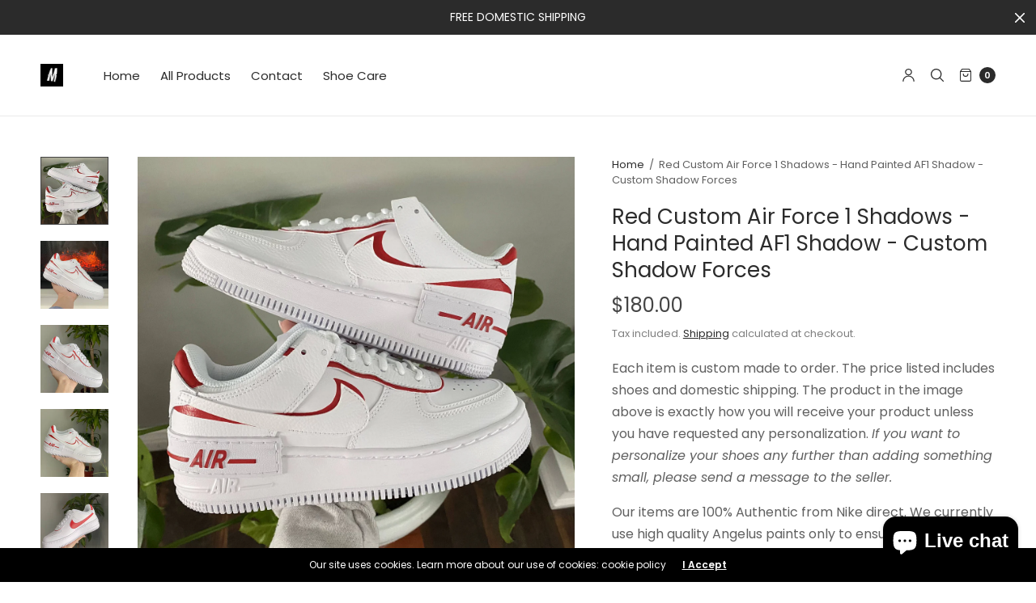

--- FILE ---
content_type: text/html; charset=utf-8
request_url: https://merakicks.com/ga/products/copy-of-pink-custom-air-force-1-shadows-hand-painted-af1-shadow-custom-shadow-forces
body_size: 32324
content:
<!doctype html><html class="no-js" lang="ga" dir="ltr">
<head>
	<meta charset="utf-8">
	<meta http-equiv="X-UA-Compatible" content="IE=edge,chrome=1">
	<meta name="viewport" content="width=device-width, initial-scale=1, maximum-scale=5, viewport-fit=cover">
	<link rel="canonical" href="https://merakicks.com/ga/products/copy-of-pink-custom-air-force-1-shadows-hand-painted-af1-shadow-custom-shadow-forces">
	<link rel="preconnect" href="https://cdn.shopify.com" crossorigin>
	<link rel="preload" as="style" href="//merakicks.com/cdn/shop/t/8/assets/app.css?v=180069937267059665351730819550">
<link rel="preload" as="script" href="//merakicks.com/cdn/shop/t/8/assets/vendor.min.js?v=33481944222199837711724605539">
<link rel="preload" as="script" href="//merakicks.com/cdn/shop/t/8/assets/header.min.js?v=172338102035729708031724605539">
<link rel="preload" as="script" href="//merakicks.com/cdn/shop/t/8/assets/app.min.js?v=176938839107203747651724605538">
<link rel="preload" as="style" href="//merakicks.com/cdn/shop/t/8/assets/productpage.css?v=36214709816197013061730819553">
<link rel="preload" as="image" href="//merakicks.com/cdn/shop/products/Photo_Jan_04__10_41_11_20x_crop_center.jpg?v=1666056874" imagesrcset="//merakicks.com/cdn/shop/products/Photo_Jan_04__10_41_11_320x_crop_center.jpg?v=1666056874 320w,//merakicks.com/cdn/shop/products/Photo_Jan_04__10_41_11_640x_crop_center.jpg?v=1666056874 640w,//merakicks.com/cdn/shop/products/Photo_Jan_04__10_41_11_960x_crop_center.jpg?v=1666056874 960w,//merakicks.com/cdn/shop/products/Photo_Jan_04__10_41_11_1310x_crop_center.jpg?v=1666056874 1310w" imagesizes="auto">


<link rel="icon" type="image/png" href="//merakicks.com/cdn/shop/products/untitled_artwork_1.jpg?crop=center&height=32&v=1666761023&width=32"><title>Red Custom Air Force 1 Shadows - Hand Painted AF1 Shadow - Custom Shad &ndash; Merakicks</title>

	
	<meta name="description" content="Each item is custom made to order. The price listed includes shoes and domestic shipping. The product in the image above is exactly how you will receive your product unless you have requested any personalization. If you want to personalize your shoes any further than adding something small, please send a message to the">
	
<link rel="preconnect" href="https://fonts.shopifycdn.com" crossorigin>

<meta property="og:site_name" content="Merakicks">
<meta property="og:url" content="https://merakicks.com/ga/products/copy-of-pink-custom-air-force-1-shadows-hand-painted-af1-shadow-custom-shadow-forces">
<meta property="og:title" content="Red Custom Air Force 1 Shadows - Hand Painted AF1 Shadow - Custom Shad">
<meta property="og:type" content="product">
<meta property="og:description" content="Each item is custom made to order. The price listed includes shoes and domestic shipping. The product in the image above is exactly how you will receive your product unless you have requested any personalization. If you want to personalize your shoes any further than adding something small, please send a message to the"><meta property="og:image" content="http://merakicks.com/cdn/shop/products/Photo_Jan_04__10_41_11.jpg?v=1666056874">
  <meta property="og:image:secure_url" content="https://merakicks.com/cdn/shop/products/Photo_Jan_04__10_41_11.jpg?v=1666056874">
  <meta property="og:image:width" content="2678">
  <meta property="og:image:height" content="2678"><meta property="og:price:amount" content="180.00">
  <meta property="og:price:currency" content="USD"><meta name="twitter:card" content="summary_large_image">
<meta name="twitter:title" content="Red Custom Air Force 1 Shadows - Hand Painted AF1 Shadow - Custom Shad">
<meta name="twitter:description" content="Each item is custom made to order. The price listed includes shoes and domestic shipping. The product in the image above is exactly how you will receive your product unless you have requested any personalization. If you want to personalize your shoes any further than adding something small, please send a message to the">


	<link href="//merakicks.com/cdn/shop/t/8/assets/app.css?v=180069937267059665351730819550" rel="stylesheet" type="text/css" media="all" />
	
	<style data-shopify>
	

	@font-face {
  font-family: Poppins;
  font-weight: 400;
  font-style: normal;
  font-display: swap;
  src: url("//merakicks.com/cdn/fonts/poppins/poppins_n4.0ba78fa5af9b0e1a374041b3ceaadf0a43b41362.woff2") format("woff2"),
       url("//merakicks.com/cdn/fonts/poppins/poppins_n4.214741a72ff2596839fc9760ee7a770386cf16ca.woff") format("woff");
}

@font-face {
  font-family: Poppins;
  font-weight: 500;
  font-style: normal;
  font-display: swap;
  src: url("//merakicks.com/cdn/fonts/poppins/poppins_n5.ad5b4b72b59a00358afc706450c864c3c8323842.woff2") format("woff2"),
       url("//merakicks.com/cdn/fonts/poppins/poppins_n5.33757fdf985af2d24b32fcd84c9a09224d4b2c39.woff") format("woff");
}

@font-face {
  font-family: Poppins;
  font-weight: 600;
  font-style: normal;
  font-display: swap;
  src: url("//merakicks.com/cdn/fonts/poppins/poppins_n6.aa29d4918bc243723d56b59572e18228ed0786f6.woff2") format("woff2"),
       url("//merakicks.com/cdn/fonts/poppins/poppins_n6.5f815d845fe073750885d5b7e619ee00e8111208.woff") format("woff");
}

@font-face {
  font-family: Poppins;
  font-weight: 400;
  font-style: italic;
  font-display: swap;
  src: url("//merakicks.com/cdn/fonts/poppins/poppins_i4.846ad1e22474f856bd6b81ba4585a60799a9f5d2.woff2") format("woff2"),
       url("//merakicks.com/cdn/fonts/poppins/poppins_i4.56b43284e8b52fc64c1fd271f289a39e8477e9ec.woff") format("woff");
}

@font-face {
  font-family: Poppins;
  font-weight: 600;
  font-style: italic;
  font-display: swap;
  src: url("//merakicks.com/cdn/fonts/poppins/poppins_i6.bb8044d6203f492888d626dafda3c2999253e8e9.woff2") format("woff2"),
       url("//merakicks.com/cdn/fonts/poppins/poppins_i6.e233dec1a61b1e7dead9f920159eda42280a02c3.woff") format("woff");
}

h1,h2,h3,h4,h5,h6,
	.h1,.h2,.h3,.h4,.h5,.h6,
	.h1-large, .h1-xlarge,
	.cart-product-link {
		font-style: normal;
		font-weight: 400;
		font-family: Poppins, sans-serif;
	}
	body,
	p {
		font-style: normal;
		font-weight: 400;
		font-family: Poppins, sans-serif;
	}
	:root {
		--announcement-height: 0px;
  	--header-height: 75px;

		--font-body-scale: 1.0;
		--font-body-medium-weight: 500;
    --font-body-bold-weight: 600;
		--font-heading-scale: 1.0;
		--font-button-scale: 1.0;

		--bg-drawer: rgba(192, 192, 192, 0.6);

		--color-text: #2b2b2b;
		--color-text-rgb: 43,43,43;
		--color-heading: #2b2b2b;
		--bg-body: #ffffff;
		--bg-body--darken: #f2f2f2;
		--bg-body-rgb: 255,255,255;

		--color-link: #2b2b2b;
		--color-link-hover: #666666;

		--color-border:  #eaeaea;
		--color-stars: #151515;
		--color-price: #444;

		--cart-remove: #db4141;

		--button-solid-bg: #2b2b2b;
		--button-solid-bg-hover: #454545;
		--button-solid-text: #ffffff;
		--outline-button-color: #2b2b2b;

		--button-border-radius: 0px;
		--color-badge-preorder: #666666;

		--color-inventory-instock: #279A4B;
		--color-inventory-lowstock: #FB9E5B;

		--shopify-accelerated-checkout-button-block-size: 46px;
		--shopify-accelerated-checkout-inline-alignment: center;
		--shopify-accelerated-checkout-skeleton-animation-duration: 0.25s;
		--shopify-accelerated-checkout-button-border-radius: 0px;
	}

	.badge {
		color: #ffffff;
	}
	.badge.onsale {
		background-color: #647694;
	}
	.badge.out-of-stock {
		background-color: #8e8e8e;
	}
	
	.form-notification.error {
		background-color: #f34040;
	}
	.form-notification.error,
	.form-notification.error a {
		color: #ffffff;
	}
	.form-notification.success {
		background-color: #02b249;
	}
	.form-notification.success,
	.form-notification.success a {
		color: #2b2b2b;
	}
	.header:not(.fixed),
	.header.hover,
	.header:hover {
		background-color: #ffffff;
	}
	.header #cart-drawer-toggle .float_count {
		color: #ffffff;
	}
	.thb-full-menu .sub-menu,
	.mega-menu-promotion h6 {
		background-color: #ffffff;
	}
	.header.light-title:hover a,
	.header.light-title.hover a,
	.header:not(.light-title) a {
		color: #2b2b2b;
	}
	.header #cart-drawer-toggle .float_count {
		background: #2b2b2b;
	}
	.thb-full-menu>li a:before {
		border-color: #2b2b2b;
	}
	.header.light-title:hover a:hover,
	.header.light-title.hover a:hover,
	.header:not(.light-title) a:hover {
		color: #666666;
	}
	.header #cart-drawer-toggle svg {
		stroke: #2b2b2b;
	}
	.header #quick_profile svg,
	.header .search-modal__button svg {
		fill: #2b2b2b;
	}
	.mobile-toggle span {
		background: #2b2b2b;
	}
	.side-panel header {
		background-color: #f4f4f4;
	}
	.side-panel header h6 {
		color: #2b2b2b;
	}
	.side-panel header svg {
		fill: #2b2b2b;
	}
	@media only screen and (max-width: 767px) {
		.section-margin {
			margin: 40px 0;
		}
		.thb-product-detail.product {
			margin-bottom: 40px;
		}
		.section-spacing {
			padding: 40px 0;
		}
	}
	@media only screen and (min-width: 768px) {
		.section-margin {
			margin: 80px 0;
		}
		.thb-product-detail:not(.section-no-bottom-margin) {
			margin-bottom: 80px !important;
		}
		.section-spacing {
			padding: 80px 0;
		}
	}
	.products .product h3 {
		font-size: 16px;
	}
	.thb-full-menu,
	.header .account-holder a {
		font-size: 15px;
	}.badge {
		border-radius: 0px;
	}.thb-product-detail .product-information .stock.out-of-stock {
		border-color: #db4141;
		color: #db4141;
	}



</style>


	<script src="//merakicks.com/cdn/shop/t/8/assets/vendor.min.js?v=33481944222199837711724605539" type="text/javascript"></script>
	<script>
		window.theme = window.theme || {};
		theme = {
			variantStrings: {
				addToCart: `Add to cart`,
        soldOut: `Sold out`,
        unavailable: `Unavailable`,
        preOrder: `Pre-order`,
			},
			strings: {
				requiresTerms: `You must agree with the terms and conditions of sales to check out`,
				addToCart: `Add to cart`,
				addingToCart: `Adding to cart`,
				shippingEstimatorNoResults: `Sorry, we do not ship to your address.`,
				shippingEstimatorOneResult: `There is one shipping rate for your address:`,
				shippingEstimatorMultipleResults: `There are several shipping rates for your address:`,
				shippingEstimatorError: `One or more error occurred while retrieving shipping rates:`
			},
			settings: {
				money_with_currency_format:"${{amount}}",
				cart_drawer:true},
			routes: {
				root_url: '/ga',
				search_url: '/ga/search',
				predictive_search_url: '/ga/search/suggest',
				cart_url: '/ga/cart',
				cart_add_url: '/ga/cart/add',
				cart_change_url: '/ga/cart/change',
				cart_update_url: '/ga/cart/update',
			}
		};
	</script>
	<script>window.performance && window.performance.mark && window.performance.mark('shopify.content_for_header.start');</script><meta name="google-site-verification" content="O1ZBLQ6s2mqTT97Ct1TnabTv_LBwSfDUSbENAL4zCss">
<meta id="shopify-digital-wallet" name="shopify-digital-wallet" content="/66447114483/digital_wallets/dialog">
<meta name="shopify-checkout-api-token" content="c6a586e20f80affa6eb1d2248cb7ce0c">
<meta id="in-context-paypal-metadata" data-shop-id="66447114483" data-venmo-supported="true" data-environment="production" data-locale="en_US" data-paypal-v4="true" data-currency="USD">
<link rel="alternate" hreflang="x-default" href="https://merakicks.com/products/copy-of-pink-custom-air-force-1-shadows-hand-painted-af1-shadow-custom-shadow-forces">
<link rel="alternate" hreflang="en" href="https://merakicks.com/products/copy-of-pink-custom-air-force-1-shadows-hand-painted-af1-shadow-custom-shadow-forces">
<link rel="alternate" hreflang="sq" href="https://merakicks.com/sq/products/copy-of-pink-custom-air-force-1-shadows-hand-painted-af1-shadow-custom-shadow-forces">
<link rel="alternate" hreflang="nl" href="https://merakicks.com/nl/products/copy-of-pink-custom-air-force-1-shadows-hand-painted-af1-shadow-custom-shadow-forces">
<link rel="alternate" hreflang="de" href="https://merakicks.com/de/products/copy-of-pink-custom-air-force-1-shadows-hand-painted-af1-shadow-custom-shadow-forces">
<link rel="alternate" hreflang="el" href="https://merakicks.com/el/products/copy-of-pink-custom-air-force-1-shadows-hand-painted-af1-shadow-custom-shadow-forces">
<link rel="alternate" hreflang="zh-Hant" href="https://merakicks.com/zh/products/copy-of-pink-custom-air-force-1-shadows-hand-painted-af1-shadow-custom-shadow-forces">
<link rel="alternate" hreflang="fil" href="https://merakicks.com/fil/products/copy-of-pink-custom-air-force-1-shadows-hand-painted-af1-shadow-custom-shadow-forces">
<link rel="alternate" hreflang="fr" href="https://merakicks.com/fr/products/copy-of-pink-custom-air-force-1-shadows-hand-painted-af1-shadow-custom-shadow-forces">
<link rel="alternate" hreflang="he" href="https://merakicks.com/he/products/copy-of-pink-custom-air-force-1-shadows-hand-painted-af1-shadow-custom-shadow-forces">
<link rel="alternate" hreflang="ga" href="https://merakicks.com/ga/products/copy-of-pink-custom-air-force-1-shadows-hand-painted-af1-shadow-custom-shadow-forces">
<link rel="alternate" hreflang="it" href="https://merakicks.com/it/products/copy-of-pink-custom-air-force-1-shadows-hand-painted-af1-shadow-custom-shadow-forces">
<link rel="alternate" hreflang="ja" href="https://merakicks.com/ja/products/copy-of-pink-custom-air-force-1-shadows-hand-painted-af1-shadow-custom-shadow-forces">
<link rel="alternate" hreflang="no" href="https://merakicks.com/no/products/copy-of-pink-custom-air-force-1-shadows-hand-painted-af1-shadow-custom-shadow-forces">
<link rel="alternate" hreflang="pl" href="https://merakicks.com/pl/products/copy-of-pink-custom-air-force-1-shadows-hand-painted-af1-shadow-custom-shadow-forces">
<link rel="alternate" hreflang="ro" href="https://merakicks.com/ro/products/copy-of-pink-custom-air-force-1-shadows-hand-painted-af1-shadow-custom-shadow-forces">
<link rel="alternate" hreflang="ru" href="https://merakicks.com/ru/products/copy-of-pink-custom-air-force-1-shadows-hand-painted-af1-shadow-custom-shadow-forces">
<link rel="alternate" hreflang="es" href="https://merakicks.com/es/products/copy-of-pink-custom-air-force-1-shadows-hand-painted-af1-shadow-custom-shadow-forces">
<link rel="alternate" hreflang="sv" href="https://merakicks.com/sv/products/copy-of-pink-custom-air-force-1-shadows-hand-painted-af1-shadow-custom-shadow-forces">
<link rel="alternate" hreflang="tr" href="https://merakicks.com/tr/products/copy-of-pink-custom-air-force-1-shadows-hand-painted-af1-shadow-custom-shadow-forces">
<link rel="alternate" hreflang="th" href="https://merakicks.com/th/products/copy-of-pink-custom-air-force-1-shadows-hand-painted-af1-shadow-custom-shadow-forces">
<link rel="alternate" hreflang="vi" href="https://merakicks.com/vi/products/copy-of-pink-custom-air-force-1-shadows-hand-painted-af1-shadow-custom-shadow-forces">
<link rel="alternate" hreflang="zh-Hant-AD" href="https://merakicks.com/zh/products/copy-of-pink-custom-air-force-1-shadows-hand-painted-af1-shadow-custom-shadow-forces">
<link rel="alternate" hreflang="zh-Hant-AE" href="https://merakicks.com/zh/products/copy-of-pink-custom-air-force-1-shadows-hand-painted-af1-shadow-custom-shadow-forces">
<link rel="alternate" hreflang="zh-Hant-AG" href="https://merakicks.com/zh/products/copy-of-pink-custom-air-force-1-shadows-hand-painted-af1-shadow-custom-shadow-forces">
<link rel="alternate" hreflang="zh-Hant-AI" href="https://merakicks.com/zh/products/copy-of-pink-custom-air-force-1-shadows-hand-painted-af1-shadow-custom-shadow-forces">
<link rel="alternate" hreflang="zh-Hant-AL" href="https://merakicks.com/zh/products/copy-of-pink-custom-air-force-1-shadows-hand-painted-af1-shadow-custom-shadow-forces">
<link rel="alternate" hreflang="zh-Hant-AR" href="https://merakicks.com/zh/products/copy-of-pink-custom-air-force-1-shadows-hand-painted-af1-shadow-custom-shadow-forces">
<link rel="alternate" hreflang="zh-Hant-AT" href="https://merakicks.com/zh/products/copy-of-pink-custom-air-force-1-shadows-hand-painted-af1-shadow-custom-shadow-forces">
<link rel="alternate" hreflang="zh-Hant-AU" href="https://merakicks.com/zh/products/copy-of-pink-custom-air-force-1-shadows-hand-painted-af1-shadow-custom-shadow-forces">
<link rel="alternate" hreflang="zh-Hant-AW" href="https://merakicks.com/zh/products/copy-of-pink-custom-air-force-1-shadows-hand-painted-af1-shadow-custom-shadow-forces">
<link rel="alternate" hreflang="zh-Hant-BA" href="https://merakicks.com/zh/products/copy-of-pink-custom-air-force-1-shadows-hand-painted-af1-shadow-custom-shadow-forces">
<link rel="alternate" hreflang="zh-Hant-BB" href="https://merakicks.com/zh/products/copy-of-pink-custom-air-force-1-shadows-hand-painted-af1-shadow-custom-shadow-forces">
<link rel="alternate" hreflang="zh-Hant-BE" href="https://merakicks.com/zh/products/copy-of-pink-custom-air-force-1-shadows-hand-painted-af1-shadow-custom-shadow-forces">
<link rel="alternate" hreflang="zh-Hant-BG" href="https://merakicks.com/zh/products/copy-of-pink-custom-air-force-1-shadows-hand-painted-af1-shadow-custom-shadow-forces">
<link rel="alternate" hreflang="zh-Hant-BL" href="https://merakicks.com/zh/products/copy-of-pink-custom-air-force-1-shadows-hand-painted-af1-shadow-custom-shadow-forces">
<link rel="alternate" hreflang="zh-Hant-BM" href="https://merakicks.com/zh/products/copy-of-pink-custom-air-force-1-shadows-hand-painted-af1-shadow-custom-shadow-forces">
<link rel="alternate" hreflang="zh-Hant-BO" href="https://merakicks.com/zh/products/copy-of-pink-custom-air-force-1-shadows-hand-painted-af1-shadow-custom-shadow-forces">
<link rel="alternate" hreflang="zh-Hant-BQ" href="https://merakicks.com/zh/products/copy-of-pink-custom-air-force-1-shadows-hand-painted-af1-shadow-custom-shadow-forces">
<link rel="alternate" hreflang="zh-Hant-BR" href="https://merakicks.com/zh/products/copy-of-pink-custom-air-force-1-shadows-hand-painted-af1-shadow-custom-shadow-forces">
<link rel="alternate" hreflang="zh-Hant-BS" href="https://merakicks.com/zh/products/copy-of-pink-custom-air-force-1-shadows-hand-painted-af1-shadow-custom-shadow-forces">
<link rel="alternate" hreflang="zh-Hant-BZ" href="https://merakicks.com/zh/products/copy-of-pink-custom-air-force-1-shadows-hand-painted-af1-shadow-custom-shadow-forces">
<link rel="alternate" hreflang="zh-Hant-CA" href="https://merakicks.com/zh/products/copy-of-pink-custom-air-force-1-shadows-hand-painted-af1-shadow-custom-shadow-forces">
<link rel="alternate" hreflang="zh-Hant-CH" href="https://merakicks.com/zh/products/copy-of-pink-custom-air-force-1-shadows-hand-painted-af1-shadow-custom-shadow-forces">
<link rel="alternate" hreflang="zh-Hant-CL" href="https://merakicks.com/zh/products/copy-of-pink-custom-air-force-1-shadows-hand-painted-af1-shadow-custom-shadow-forces">
<link rel="alternate" hreflang="zh-Hant-CO" href="https://merakicks.com/zh/products/copy-of-pink-custom-air-force-1-shadows-hand-painted-af1-shadow-custom-shadow-forces">
<link rel="alternate" hreflang="zh-Hant-CR" href="https://merakicks.com/zh/products/copy-of-pink-custom-air-force-1-shadows-hand-painted-af1-shadow-custom-shadow-forces">
<link rel="alternate" hreflang="zh-Hant-CW" href="https://merakicks.com/zh/products/copy-of-pink-custom-air-force-1-shadows-hand-painted-af1-shadow-custom-shadow-forces">
<link rel="alternate" hreflang="zh-Hant-CZ" href="https://merakicks.com/zh/products/copy-of-pink-custom-air-force-1-shadows-hand-painted-af1-shadow-custom-shadow-forces">
<link rel="alternate" hreflang="zh-Hant-DE" href="https://merakicks.com/zh/products/copy-of-pink-custom-air-force-1-shadows-hand-painted-af1-shadow-custom-shadow-forces">
<link rel="alternate" hreflang="zh-Hant-DK" href="https://merakicks.com/zh/products/copy-of-pink-custom-air-force-1-shadows-hand-painted-af1-shadow-custom-shadow-forces">
<link rel="alternate" hreflang="zh-Hant-DM" href="https://merakicks.com/zh/products/copy-of-pink-custom-air-force-1-shadows-hand-painted-af1-shadow-custom-shadow-forces">
<link rel="alternate" hreflang="zh-Hant-DO" href="https://merakicks.com/zh/products/copy-of-pink-custom-air-force-1-shadows-hand-painted-af1-shadow-custom-shadow-forces">
<link rel="alternate" hreflang="zh-Hant-EC" href="https://merakicks.com/zh/products/copy-of-pink-custom-air-force-1-shadows-hand-painted-af1-shadow-custom-shadow-forces">
<link rel="alternate" hreflang="zh-Hant-EE" href="https://merakicks.com/zh/products/copy-of-pink-custom-air-force-1-shadows-hand-painted-af1-shadow-custom-shadow-forces">
<link rel="alternate" hreflang="zh-Hant-ES" href="https://merakicks.com/zh/products/copy-of-pink-custom-air-force-1-shadows-hand-painted-af1-shadow-custom-shadow-forces">
<link rel="alternate" hreflang="zh-Hant-FI" href="https://merakicks.com/zh/products/copy-of-pink-custom-air-force-1-shadows-hand-painted-af1-shadow-custom-shadow-forces">
<link rel="alternate" hreflang="zh-Hant-FK" href="https://merakicks.com/zh/products/copy-of-pink-custom-air-force-1-shadows-hand-painted-af1-shadow-custom-shadow-forces">
<link rel="alternate" hreflang="zh-Hant-FO" href="https://merakicks.com/zh/products/copy-of-pink-custom-air-force-1-shadows-hand-painted-af1-shadow-custom-shadow-forces">
<link rel="alternate" hreflang="zh-Hant-FR" href="https://merakicks.com/zh/products/copy-of-pink-custom-air-force-1-shadows-hand-painted-af1-shadow-custom-shadow-forces">
<link rel="alternate" hreflang="zh-Hant-GB" href="https://merakicks.com/zh/products/copy-of-pink-custom-air-force-1-shadows-hand-painted-af1-shadow-custom-shadow-forces">
<link rel="alternate" hreflang="zh-Hant-GD" href="https://merakicks.com/zh/products/copy-of-pink-custom-air-force-1-shadows-hand-painted-af1-shadow-custom-shadow-forces">
<link rel="alternate" hreflang="zh-Hant-GF" href="https://merakicks.com/zh/products/copy-of-pink-custom-air-force-1-shadows-hand-painted-af1-shadow-custom-shadow-forces">
<link rel="alternate" hreflang="zh-Hant-GG" href="https://merakicks.com/zh/products/copy-of-pink-custom-air-force-1-shadows-hand-painted-af1-shadow-custom-shadow-forces">
<link rel="alternate" hreflang="zh-Hant-GI" href="https://merakicks.com/zh/products/copy-of-pink-custom-air-force-1-shadows-hand-painted-af1-shadow-custom-shadow-forces">
<link rel="alternate" hreflang="zh-Hant-GL" href="https://merakicks.com/zh/products/copy-of-pink-custom-air-force-1-shadows-hand-painted-af1-shadow-custom-shadow-forces">
<link rel="alternate" hreflang="zh-Hant-GR" href="https://merakicks.com/zh/products/copy-of-pink-custom-air-force-1-shadows-hand-painted-af1-shadow-custom-shadow-forces">
<link rel="alternate" hreflang="zh-Hant-GT" href="https://merakicks.com/zh/products/copy-of-pink-custom-air-force-1-shadows-hand-painted-af1-shadow-custom-shadow-forces">
<link rel="alternate" hreflang="zh-Hant-GY" href="https://merakicks.com/zh/products/copy-of-pink-custom-air-force-1-shadows-hand-painted-af1-shadow-custom-shadow-forces">
<link rel="alternate" hreflang="zh-Hant-HK" href="https://merakicks.com/zh/products/copy-of-pink-custom-air-force-1-shadows-hand-painted-af1-shadow-custom-shadow-forces">
<link rel="alternate" hreflang="zh-Hant-HN" href="https://merakicks.com/zh/products/copy-of-pink-custom-air-force-1-shadows-hand-painted-af1-shadow-custom-shadow-forces">
<link rel="alternate" hreflang="zh-Hant-HR" href="https://merakicks.com/zh/products/copy-of-pink-custom-air-force-1-shadows-hand-painted-af1-shadow-custom-shadow-forces">
<link rel="alternate" hreflang="zh-Hant-HT" href="https://merakicks.com/zh/products/copy-of-pink-custom-air-force-1-shadows-hand-painted-af1-shadow-custom-shadow-forces">
<link rel="alternate" hreflang="zh-Hant-HU" href="https://merakicks.com/zh/products/copy-of-pink-custom-air-force-1-shadows-hand-painted-af1-shadow-custom-shadow-forces">
<link rel="alternate" hreflang="zh-Hant-IE" href="https://merakicks.com/zh/products/copy-of-pink-custom-air-force-1-shadows-hand-painted-af1-shadow-custom-shadow-forces">
<link rel="alternate" hreflang="zh-Hant-IL" href="https://merakicks.com/zh/products/copy-of-pink-custom-air-force-1-shadows-hand-painted-af1-shadow-custom-shadow-forces">
<link rel="alternate" hreflang="zh-Hant-IS" href="https://merakicks.com/zh/products/copy-of-pink-custom-air-force-1-shadows-hand-painted-af1-shadow-custom-shadow-forces">
<link rel="alternate" hreflang="zh-Hant-IT" href="https://merakicks.com/zh/products/copy-of-pink-custom-air-force-1-shadows-hand-painted-af1-shadow-custom-shadow-forces">
<link rel="alternate" hreflang="zh-Hant-JE" href="https://merakicks.com/zh/products/copy-of-pink-custom-air-force-1-shadows-hand-painted-af1-shadow-custom-shadow-forces">
<link rel="alternate" hreflang="zh-Hant-JM" href="https://merakicks.com/zh/products/copy-of-pink-custom-air-force-1-shadows-hand-painted-af1-shadow-custom-shadow-forces">
<link rel="alternate" hreflang="zh-Hant-JP" href="https://merakicks.com/zh/products/copy-of-pink-custom-air-force-1-shadows-hand-painted-af1-shadow-custom-shadow-forces">
<link rel="alternate" hreflang="zh-Hant-KN" href="https://merakicks.com/zh/products/copy-of-pink-custom-air-force-1-shadows-hand-painted-af1-shadow-custom-shadow-forces">
<link rel="alternate" hreflang="zh-Hant-KR" href="https://merakicks.com/zh/products/copy-of-pink-custom-air-force-1-shadows-hand-painted-af1-shadow-custom-shadow-forces">
<link rel="alternate" hreflang="zh-Hant-KY" href="https://merakicks.com/zh/products/copy-of-pink-custom-air-force-1-shadows-hand-painted-af1-shadow-custom-shadow-forces">
<link rel="alternate" hreflang="zh-Hant-LC" href="https://merakicks.com/zh/products/copy-of-pink-custom-air-force-1-shadows-hand-painted-af1-shadow-custom-shadow-forces">
<link rel="alternate" hreflang="zh-Hant-LI" href="https://merakicks.com/zh/products/copy-of-pink-custom-air-force-1-shadows-hand-painted-af1-shadow-custom-shadow-forces">
<link rel="alternate" hreflang="zh-Hant-LT" href="https://merakicks.com/zh/products/copy-of-pink-custom-air-force-1-shadows-hand-painted-af1-shadow-custom-shadow-forces">
<link rel="alternate" hreflang="zh-Hant-LU" href="https://merakicks.com/zh/products/copy-of-pink-custom-air-force-1-shadows-hand-painted-af1-shadow-custom-shadow-forces">
<link rel="alternate" hreflang="zh-Hant-LV" href="https://merakicks.com/zh/products/copy-of-pink-custom-air-force-1-shadows-hand-painted-af1-shadow-custom-shadow-forces">
<link rel="alternate" hreflang="zh-Hant-MC" href="https://merakicks.com/zh/products/copy-of-pink-custom-air-force-1-shadows-hand-painted-af1-shadow-custom-shadow-forces">
<link rel="alternate" hreflang="zh-Hant-MD" href="https://merakicks.com/zh/products/copy-of-pink-custom-air-force-1-shadows-hand-painted-af1-shadow-custom-shadow-forces">
<link rel="alternate" hreflang="zh-Hant-ME" href="https://merakicks.com/zh/products/copy-of-pink-custom-air-force-1-shadows-hand-painted-af1-shadow-custom-shadow-forces">
<link rel="alternate" hreflang="zh-Hant-MF" href="https://merakicks.com/zh/products/copy-of-pink-custom-air-force-1-shadows-hand-painted-af1-shadow-custom-shadow-forces">
<link rel="alternate" hreflang="zh-Hant-MK" href="https://merakicks.com/zh/products/copy-of-pink-custom-air-force-1-shadows-hand-painted-af1-shadow-custom-shadow-forces">
<link rel="alternate" hreflang="zh-Hant-MQ" href="https://merakicks.com/zh/products/copy-of-pink-custom-air-force-1-shadows-hand-painted-af1-shadow-custom-shadow-forces">
<link rel="alternate" hreflang="zh-Hant-MS" href="https://merakicks.com/zh/products/copy-of-pink-custom-air-force-1-shadows-hand-painted-af1-shadow-custom-shadow-forces">
<link rel="alternate" hreflang="zh-Hant-MT" href="https://merakicks.com/zh/products/copy-of-pink-custom-air-force-1-shadows-hand-painted-af1-shadow-custom-shadow-forces">
<link rel="alternate" hreflang="zh-Hant-MX" href="https://merakicks.com/zh/products/copy-of-pink-custom-air-force-1-shadows-hand-painted-af1-shadow-custom-shadow-forces">
<link rel="alternate" hreflang="zh-Hant-MY" href="https://merakicks.com/zh/products/copy-of-pink-custom-air-force-1-shadows-hand-painted-af1-shadow-custom-shadow-forces">
<link rel="alternate" hreflang="zh-Hant-NI" href="https://merakicks.com/zh/products/copy-of-pink-custom-air-force-1-shadows-hand-painted-af1-shadow-custom-shadow-forces">
<link rel="alternate" hreflang="zh-Hant-NL" href="https://merakicks.com/zh/products/copy-of-pink-custom-air-force-1-shadows-hand-painted-af1-shadow-custom-shadow-forces">
<link rel="alternate" hreflang="zh-Hant-NO" href="https://merakicks.com/zh/products/copy-of-pink-custom-air-force-1-shadows-hand-painted-af1-shadow-custom-shadow-forces">
<link rel="alternate" hreflang="zh-Hant-NZ" href="https://merakicks.com/zh/products/copy-of-pink-custom-air-force-1-shadows-hand-painted-af1-shadow-custom-shadow-forces">
<link rel="alternate" hreflang="zh-Hant-PA" href="https://merakicks.com/zh/products/copy-of-pink-custom-air-force-1-shadows-hand-painted-af1-shadow-custom-shadow-forces">
<link rel="alternate" hreflang="zh-Hant-PE" href="https://merakicks.com/zh/products/copy-of-pink-custom-air-force-1-shadows-hand-painted-af1-shadow-custom-shadow-forces">
<link rel="alternate" hreflang="zh-Hant-PL" href="https://merakicks.com/zh/products/copy-of-pink-custom-air-force-1-shadows-hand-painted-af1-shadow-custom-shadow-forces">
<link rel="alternate" hreflang="zh-Hant-PT" href="https://merakicks.com/zh/products/copy-of-pink-custom-air-force-1-shadows-hand-painted-af1-shadow-custom-shadow-forces">
<link rel="alternate" hreflang="zh-Hant-PY" href="https://merakicks.com/zh/products/copy-of-pink-custom-air-force-1-shadows-hand-painted-af1-shadow-custom-shadow-forces">
<link rel="alternate" hreflang="zh-Hant-RO" href="https://merakicks.com/zh/products/copy-of-pink-custom-air-force-1-shadows-hand-painted-af1-shadow-custom-shadow-forces">
<link rel="alternate" hreflang="zh-Hant-RS" href="https://merakicks.com/zh/products/copy-of-pink-custom-air-force-1-shadows-hand-painted-af1-shadow-custom-shadow-forces">
<link rel="alternate" hreflang="zh-Hant-SE" href="https://merakicks.com/zh/products/copy-of-pink-custom-air-force-1-shadows-hand-painted-af1-shadow-custom-shadow-forces">
<link rel="alternate" hreflang="zh-Hant-SG" href="https://merakicks.com/zh/products/copy-of-pink-custom-air-force-1-shadows-hand-painted-af1-shadow-custom-shadow-forces">
<link rel="alternate" hreflang="zh-Hant-SI" href="https://merakicks.com/zh/products/copy-of-pink-custom-air-force-1-shadows-hand-painted-af1-shadow-custom-shadow-forces">
<link rel="alternate" hreflang="zh-Hant-SK" href="https://merakicks.com/zh/products/copy-of-pink-custom-air-force-1-shadows-hand-painted-af1-shadow-custom-shadow-forces">
<link rel="alternate" hreflang="zh-Hant-SM" href="https://merakicks.com/zh/products/copy-of-pink-custom-air-force-1-shadows-hand-painted-af1-shadow-custom-shadow-forces">
<link rel="alternate" hreflang="zh-Hant-SR" href="https://merakicks.com/zh/products/copy-of-pink-custom-air-force-1-shadows-hand-painted-af1-shadow-custom-shadow-forces">
<link rel="alternate" hreflang="zh-Hant-SV" href="https://merakicks.com/zh/products/copy-of-pink-custom-air-force-1-shadows-hand-painted-af1-shadow-custom-shadow-forces">
<link rel="alternate" hreflang="zh-Hant-TC" href="https://merakicks.com/zh/products/copy-of-pink-custom-air-force-1-shadows-hand-painted-af1-shadow-custom-shadow-forces">
<link rel="alternate" hreflang="zh-Hant-TH" href="https://merakicks.com/zh/products/copy-of-pink-custom-air-force-1-shadows-hand-painted-af1-shadow-custom-shadow-forces">
<link rel="alternate" hreflang="zh-Hant-TT" href="https://merakicks.com/zh/products/copy-of-pink-custom-air-force-1-shadows-hand-painted-af1-shadow-custom-shadow-forces">
<link rel="alternate" hreflang="zh-Hant-US" href="https://merakicks.com/zh/products/copy-of-pink-custom-air-force-1-shadows-hand-painted-af1-shadow-custom-shadow-forces">
<link rel="alternate" hreflang="zh-Hant-UY" href="https://merakicks.com/zh/products/copy-of-pink-custom-air-force-1-shadows-hand-painted-af1-shadow-custom-shadow-forces">
<link rel="alternate" hreflang="zh-Hant-VC" href="https://merakicks.com/zh/products/copy-of-pink-custom-air-force-1-shadows-hand-painted-af1-shadow-custom-shadow-forces">
<link rel="alternate" hreflang="zh-Hant-VG" href="https://merakicks.com/zh/products/copy-of-pink-custom-air-force-1-shadows-hand-painted-af1-shadow-custom-shadow-forces">
<link rel="alternate" hreflang="zh-Hant-ZA" href="https://merakicks.com/zh/products/copy-of-pink-custom-air-force-1-shadows-hand-painted-af1-shadow-custom-shadow-forces">
<link rel="alternate" type="application/json+oembed" href="https://merakicks.com/ga/products/copy-of-pink-custom-air-force-1-shadows-hand-painted-af1-shadow-custom-shadow-forces.oembed">
<script async="async" src="/checkouts/internal/preloads.js?locale=ga-US"></script>
<script id="shopify-features" type="application/json">{"accessToken":"c6a586e20f80affa6eb1d2248cb7ce0c","betas":["rich-media-storefront-analytics"],"domain":"merakicks.com","predictiveSearch":true,"shopId":66447114483,"locale":"en"}</script>
<script>var Shopify = Shopify || {};
Shopify.shop = "merakicks.myshopify.com";
Shopify.locale = "ga";
Shopify.currency = {"active":"USD","rate":"1.0"};
Shopify.country = "US";
Shopify.theme = {"name":"North Website in Use","id":144655646963,"schema_name":"North","schema_version":"5.0.0","theme_store_id":1460,"role":"main"};
Shopify.theme.handle = "null";
Shopify.theme.style = {"id":null,"handle":null};
Shopify.cdnHost = "merakicks.com/cdn";
Shopify.routes = Shopify.routes || {};
Shopify.routes.root = "/ga/";</script>
<script type="module">!function(o){(o.Shopify=o.Shopify||{}).modules=!0}(window);</script>
<script>!function(o){function n(){var o=[];function n(){o.push(Array.prototype.slice.apply(arguments))}return n.q=o,n}var t=o.Shopify=o.Shopify||{};t.loadFeatures=n(),t.autoloadFeatures=n()}(window);</script>
<script id="shop-js-analytics" type="application/json">{"pageType":"product"}</script>
<script defer="defer" async type="module" src="//merakicks.com/cdn/shopifycloud/shop-js/modules/v2/client.init-shop-cart-sync_BT-GjEfc.en.esm.js"></script>
<script defer="defer" async type="module" src="//merakicks.com/cdn/shopifycloud/shop-js/modules/v2/chunk.common_D58fp_Oc.esm.js"></script>
<script defer="defer" async type="module" src="//merakicks.com/cdn/shopifycloud/shop-js/modules/v2/chunk.modal_xMitdFEc.esm.js"></script>
<script type="module">
  await import("//merakicks.com/cdn/shopifycloud/shop-js/modules/v2/client.init-shop-cart-sync_BT-GjEfc.en.esm.js");
await import("//merakicks.com/cdn/shopifycloud/shop-js/modules/v2/chunk.common_D58fp_Oc.esm.js");
await import("//merakicks.com/cdn/shopifycloud/shop-js/modules/v2/chunk.modal_xMitdFEc.esm.js");

  window.Shopify.SignInWithShop?.initShopCartSync?.({"fedCMEnabled":true,"windoidEnabled":true});

</script>
<script>(function() {
  var isLoaded = false;
  function asyncLoad() {
    if (isLoaded) return;
    isLoaded = true;
    var urls = ["https:\/\/trust.conversionbear.com\/script?app=trust_badge\u0026shop=merakicks.myshopify.com","https:\/\/cdn.shopify.com\/s\/files\/1\/0664\/4711\/4483\/t\/1\/assets\/loy_66447114483.js?v=1666500823\u0026shop=merakicks.myshopify.com","\/\/cdn.shopify.com\/proxy\/09a98d2f3a27aaa4df4630b5b221421309b19358a325edd5e1f10563f54f36f4\/static.cdn.printful.com\/static\/js\/external\/shopify-product-customizer.js?v=0.28\u0026shop=merakicks.myshopify.com\u0026sp-cache-control=cHVibGljLCBtYXgtYWdlPTkwMA","https:\/\/ecommerce-editor-connector.live.gelato.tech\/ecommerce-editor\/v1\/shopify.esm.js?c=4be76215-d1fa-4490-95ea-ce2bdcbb3097\u0026s=a95f0ef0-9df6-432d-97e0-9a92d174c3b7\u0026shop=merakicks.myshopify.com"];
    for (var i = 0; i < urls.length; i++) {
      var s = document.createElement('script');
      s.type = 'text/javascript';
      s.async = true;
      s.src = urls[i];
      var x = document.getElementsByTagName('script')[0];
      x.parentNode.insertBefore(s, x);
    }
  };
  if(window.attachEvent) {
    window.attachEvent('onload', asyncLoad);
  } else {
    window.addEventListener('load', asyncLoad, false);
  }
})();</script>
<script id="__st">var __st={"a":66447114483,"offset":-21600,"reqid":"cb258556-ce40-4f86-a485-3dc17c2470e7-1769514731","pageurl":"merakicks.com\/ga\/products\/copy-of-pink-custom-air-force-1-shadows-hand-painted-af1-shadow-custom-shadow-forces","u":"1b82d9195731","p":"product","rtyp":"product","rid":7881801531635};</script>
<script>window.ShopifyPaypalV4VisibilityTracking = true;</script>
<script id="captcha-bootstrap">!function(){'use strict';const t='contact',e='account',n='new_comment',o=[[t,t],['blogs',n],['comments',n],[t,'customer']],c=[[e,'customer_login'],[e,'guest_login'],[e,'recover_customer_password'],[e,'create_customer']],r=t=>t.map((([t,e])=>`form[action*='/${t}']:not([data-nocaptcha='true']) input[name='form_type'][value='${e}']`)).join(','),a=t=>()=>t?[...document.querySelectorAll(t)].map((t=>t.form)):[];function s(){const t=[...o],e=r(t);return a(e)}const i='password',u='form_key',d=['recaptcha-v3-token','g-recaptcha-response','h-captcha-response',i],f=()=>{try{return window.sessionStorage}catch{return}},m='__shopify_v',_=t=>t.elements[u];function p(t,e,n=!1){try{const o=window.sessionStorage,c=JSON.parse(o.getItem(e)),{data:r}=function(t){const{data:e,action:n}=t;return t[m]||n?{data:e,action:n}:{data:t,action:n}}(c);for(const[e,n]of Object.entries(r))t.elements[e]&&(t.elements[e].value=n);n&&o.removeItem(e)}catch(o){console.error('form repopulation failed',{error:o})}}const l='form_type',E='cptcha';function T(t){t.dataset[E]=!0}const w=window,h=w.document,L='Shopify',v='ce_forms',y='captcha';let A=!1;((t,e)=>{const n=(g='f06e6c50-85a8-45c8-87d0-21a2b65856fe',I='https://cdn.shopify.com/shopifycloud/storefront-forms-hcaptcha/ce_storefront_forms_captcha_hcaptcha.v1.5.2.iife.js',D={infoText:'Protected by hCaptcha',privacyText:'Privacy',termsText:'Terms'},(t,e,n)=>{const o=w[L][v],c=o.bindForm;if(c)return c(t,g,e,D).then(n);var r;o.q.push([[t,g,e,D],n]),r=I,A||(h.body.append(Object.assign(h.createElement('script'),{id:'captcha-provider',async:!0,src:r})),A=!0)});var g,I,D;w[L]=w[L]||{},w[L][v]=w[L][v]||{},w[L][v].q=[],w[L][y]=w[L][y]||{},w[L][y].protect=function(t,e){n(t,void 0,e),T(t)},Object.freeze(w[L][y]),function(t,e,n,w,h,L){const[v,y,A,g]=function(t,e,n){const i=e?o:[],u=t?c:[],d=[...i,...u],f=r(d),m=r(i),_=r(d.filter((([t,e])=>n.includes(e))));return[a(f),a(m),a(_),s()]}(w,h,L),I=t=>{const e=t.target;return e instanceof HTMLFormElement?e:e&&e.form},D=t=>v().includes(t);t.addEventListener('submit',(t=>{const e=I(t);if(!e)return;const n=D(e)&&!e.dataset.hcaptchaBound&&!e.dataset.recaptchaBound,o=_(e),c=g().includes(e)&&(!o||!o.value);(n||c)&&t.preventDefault(),c&&!n&&(function(t){try{if(!f())return;!function(t){const e=f();if(!e)return;const n=_(t);if(!n)return;const o=n.value;o&&e.removeItem(o)}(t);const e=Array.from(Array(32),(()=>Math.random().toString(36)[2])).join('');!function(t,e){_(t)||t.append(Object.assign(document.createElement('input'),{type:'hidden',name:u})),t.elements[u].value=e}(t,e),function(t,e){const n=f();if(!n)return;const o=[...t.querySelectorAll(`input[type='${i}']`)].map((({name:t})=>t)),c=[...d,...o],r={};for(const[a,s]of new FormData(t).entries())c.includes(a)||(r[a]=s);n.setItem(e,JSON.stringify({[m]:1,action:t.action,data:r}))}(t,e)}catch(e){console.error('failed to persist form',e)}}(e),e.submit())}));const S=(t,e)=>{t&&!t.dataset[E]&&(n(t,e.some((e=>e===t))),T(t))};for(const o of['focusin','change'])t.addEventListener(o,(t=>{const e=I(t);D(e)&&S(e,y())}));const B=e.get('form_key'),M=e.get(l),P=B&&M;t.addEventListener('DOMContentLoaded',(()=>{const t=y();if(P)for(const e of t)e.elements[l].value===M&&p(e,B);[...new Set([...A(),...v().filter((t=>'true'===t.dataset.shopifyCaptcha))])].forEach((e=>S(e,t)))}))}(h,new URLSearchParams(w.location.search),n,t,e,['guest_login'])})(!0,!0)}();</script>
<script integrity="sha256-4kQ18oKyAcykRKYeNunJcIwy7WH5gtpwJnB7kiuLZ1E=" data-source-attribution="shopify.loadfeatures" defer="defer" src="//merakicks.com/cdn/shopifycloud/storefront/assets/storefront/load_feature-a0a9edcb.js" crossorigin="anonymous"></script>
<script data-source-attribution="shopify.dynamic_checkout.dynamic.init">var Shopify=Shopify||{};Shopify.PaymentButton=Shopify.PaymentButton||{isStorefrontPortableWallets:!0,init:function(){window.Shopify.PaymentButton.init=function(){};var t=document.createElement("script");t.src="https://merakicks.com/cdn/shopifycloud/portable-wallets/latest/portable-wallets.en.js",t.type="module",document.head.appendChild(t)}};
</script>
<script data-source-attribution="shopify.dynamic_checkout.buyer_consent">
  function portableWalletsHideBuyerConsent(e){var t=document.getElementById("shopify-buyer-consent"),n=document.getElementById("shopify-subscription-policy-button");t&&n&&(t.classList.add("hidden"),t.setAttribute("aria-hidden","true"),n.removeEventListener("click",e))}function portableWalletsShowBuyerConsent(e){var t=document.getElementById("shopify-buyer-consent"),n=document.getElementById("shopify-subscription-policy-button");t&&n&&(t.classList.remove("hidden"),t.removeAttribute("aria-hidden"),n.addEventListener("click",e))}window.Shopify?.PaymentButton&&(window.Shopify.PaymentButton.hideBuyerConsent=portableWalletsHideBuyerConsent,window.Shopify.PaymentButton.showBuyerConsent=portableWalletsShowBuyerConsent);
</script>
<script>
  function portableWalletsCleanup(e){e&&e.src&&console.error("Failed to load portable wallets script "+e.src);var t=document.querySelectorAll("shopify-accelerated-checkout .shopify-payment-button__skeleton, shopify-accelerated-checkout-cart .wallet-cart-button__skeleton"),e=document.getElementById("shopify-buyer-consent");for(let e=0;e<t.length;e++)t[e].remove();e&&e.remove()}function portableWalletsNotLoadedAsModule(e){e instanceof ErrorEvent&&"string"==typeof e.message&&e.message.includes("import.meta")&&"string"==typeof e.filename&&e.filename.includes("portable-wallets")&&(window.removeEventListener("error",portableWalletsNotLoadedAsModule),window.Shopify.PaymentButton.failedToLoad=e,"loading"===document.readyState?document.addEventListener("DOMContentLoaded",window.Shopify.PaymentButton.init):window.Shopify.PaymentButton.init())}window.addEventListener("error",portableWalletsNotLoadedAsModule);
</script>

<script type="module" src="https://merakicks.com/cdn/shopifycloud/portable-wallets/latest/portable-wallets.en.js" onError="portableWalletsCleanup(this)" crossorigin="anonymous"></script>
<script nomodule>
  document.addEventListener("DOMContentLoaded", portableWalletsCleanup);
</script>

<script id='scb4127' type='text/javascript' async='' src='https://merakicks.com/cdn/shopifycloud/privacy-banner/storefront-banner.js'></script><link id="shopify-accelerated-checkout-styles" rel="stylesheet" media="screen" href="https://merakicks.com/cdn/shopifycloud/portable-wallets/latest/accelerated-checkout-backwards-compat.css" crossorigin="anonymous">
<style id="shopify-accelerated-checkout-cart">
        #shopify-buyer-consent {
  margin-top: 1em;
  display: inline-block;
  width: 100%;
}

#shopify-buyer-consent.hidden {
  display: none;
}

#shopify-subscription-policy-button {
  background: none;
  border: none;
  padding: 0;
  text-decoration: underline;
  font-size: inherit;
  cursor: pointer;
}

#shopify-subscription-policy-button::before {
  box-shadow: none;
}

      </style>

<script>window.performance && window.performance.mark && window.performance.mark('shopify.content_for_header.end');</script> <!-- Header hook for plugins -->

	<script>document.documentElement.className = document.documentElement.className.replace('no-js', 'js');</script>
	
<script src="https://cdn.shopify.com/extensions/e8878072-2f6b-4e89-8082-94b04320908d/inbox-1254/assets/inbox-chat-loader.js" type="text/javascript" defer="defer"></script>
<link href="https://monorail-edge.shopifysvc.com" rel="dns-prefetch">
<script>(function(){if ("sendBeacon" in navigator && "performance" in window) {try {var session_token_from_headers = performance.getEntriesByType('navigation')[0].serverTiming.find(x => x.name == '_s').description;} catch {var session_token_from_headers = undefined;}var session_cookie_matches = document.cookie.match(/_shopify_s=([^;]*)/);var session_token_from_cookie = session_cookie_matches && session_cookie_matches.length === 2 ? session_cookie_matches[1] : "";var session_token = session_token_from_headers || session_token_from_cookie || "";function handle_abandonment_event(e) {var entries = performance.getEntries().filter(function(entry) {return /monorail-edge.shopifysvc.com/.test(entry.name);});if (!window.abandonment_tracked && entries.length === 0) {window.abandonment_tracked = true;var currentMs = Date.now();var navigation_start = performance.timing.navigationStart;var payload = {shop_id: 66447114483,url: window.location.href,navigation_start,duration: currentMs - navigation_start,session_token,page_type: "product"};window.navigator.sendBeacon("https://monorail-edge.shopifysvc.com/v1/produce", JSON.stringify({schema_id: "online_store_buyer_site_abandonment/1.1",payload: payload,metadata: {event_created_at_ms: currentMs,event_sent_at_ms: currentMs}}));}}window.addEventListener('pagehide', handle_abandonment_event);}}());</script>
<script id="web-pixels-manager-setup">(function e(e,d,r,n,o){if(void 0===o&&(o={}),!Boolean(null===(a=null===(i=window.Shopify)||void 0===i?void 0:i.analytics)||void 0===a?void 0:a.replayQueue)){var i,a;window.Shopify=window.Shopify||{};var t=window.Shopify;t.analytics=t.analytics||{};var s=t.analytics;s.replayQueue=[],s.publish=function(e,d,r){return s.replayQueue.push([e,d,r]),!0};try{self.performance.mark("wpm:start")}catch(e){}var l=function(){var e={modern:/Edge?\/(1{2}[4-9]|1[2-9]\d|[2-9]\d{2}|\d{4,})\.\d+(\.\d+|)|Firefox\/(1{2}[4-9]|1[2-9]\d|[2-9]\d{2}|\d{4,})\.\d+(\.\d+|)|Chrom(ium|e)\/(9{2}|\d{3,})\.\d+(\.\d+|)|(Maci|X1{2}).+ Version\/(15\.\d+|(1[6-9]|[2-9]\d|\d{3,})\.\d+)([,.]\d+|)( \(\w+\)|)( Mobile\/\w+|) Safari\/|Chrome.+OPR\/(9{2}|\d{3,})\.\d+\.\d+|(CPU[ +]OS|iPhone[ +]OS|CPU[ +]iPhone|CPU IPhone OS|CPU iPad OS)[ +]+(15[._]\d+|(1[6-9]|[2-9]\d|\d{3,})[._]\d+)([._]\d+|)|Android:?[ /-](13[3-9]|1[4-9]\d|[2-9]\d{2}|\d{4,})(\.\d+|)(\.\d+|)|Android.+Firefox\/(13[5-9]|1[4-9]\d|[2-9]\d{2}|\d{4,})\.\d+(\.\d+|)|Android.+Chrom(ium|e)\/(13[3-9]|1[4-9]\d|[2-9]\d{2}|\d{4,})\.\d+(\.\d+|)|SamsungBrowser\/([2-9]\d|\d{3,})\.\d+/,legacy:/Edge?\/(1[6-9]|[2-9]\d|\d{3,})\.\d+(\.\d+|)|Firefox\/(5[4-9]|[6-9]\d|\d{3,})\.\d+(\.\d+|)|Chrom(ium|e)\/(5[1-9]|[6-9]\d|\d{3,})\.\d+(\.\d+|)([\d.]+$|.*Safari\/(?![\d.]+ Edge\/[\d.]+$))|(Maci|X1{2}).+ Version\/(10\.\d+|(1[1-9]|[2-9]\d|\d{3,})\.\d+)([,.]\d+|)( \(\w+\)|)( Mobile\/\w+|) Safari\/|Chrome.+OPR\/(3[89]|[4-9]\d|\d{3,})\.\d+\.\d+|(CPU[ +]OS|iPhone[ +]OS|CPU[ +]iPhone|CPU IPhone OS|CPU iPad OS)[ +]+(10[._]\d+|(1[1-9]|[2-9]\d|\d{3,})[._]\d+)([._]\d+|)|Android:?[ /-](13[3-9]|1[4-9]\d|[2-9]\d{2}|\d{4,})(\.\d+|)(\.\d+|)|Mobile Safari.+OPR\/([89]\d|\d{3,})\.\d+\.\d+|Android.+Firefox\/(13[5-9]|1[4-9]\d|[2-9]\d{2}|\d{4,})\.\d+(\.\d+|)|Android.+Chrom(ium|e)\/(13[3-9]|1[4-9]\d|[2-9]\d{2}|\d{4,})\.\d+(\.\d+|)|Android.+(UC? ?Browser|UCWEB|U3)[ /]?(15\.([5-9]|\d{2,})|(1[6-9]|[2-9]\d|\d{3,})\.\d+)\.\d+|SamsungBrowser\/(5\.\d+|([6-9]|\d{2,})\.\d+)|Android.+MQ{2}Browser\/(14(\.(9|\d{2,})|)|(1[5-9]|[2-9]\d|\d{3,})(\.\d+|))(\.\d+|)|K[Aa][Ii]OS\/(3\.\d+|([4-9]|\d{2,})\.\d+)(\.\d+|)/},d=e.modern,r=e.legacy,n=navigator.userAgent;return n.match(d)?"modern":n.match(r)?"legacy":"unknown"}(),u="modern"===l?"modern":"legacy",c=(null!=n?n:{modern:"",legacy:""})[u],f=function(e){return[e.baseUrl,"/wpm","/b",e.hashVersion,"modern"===e.buildTarget?"m":"l",".js"].join("")}({baseUrl:d,hashVersion:r,buildTarget:u}),m=function(e){var d=e.version,r=e.bundleTarget,n=e.surface,o=e.pageUrl,i=e.monorailEndpoint;return{emit:function(e){var a=e.status,t=e.errorMsg,s=(new Date).getTime(),l=JSON.stringify({metadata:{event_sent_at_ms:s},events:[{schema_id:"web_pixels_manager_load/3.1",payload:{version:d,bundle_target:r,page_url:o,status:a,surface:n,error_msg:t},metadata:{event_created_at_ms:s}}]});if(!i)return console&&console.warn&&console.warn("[Web Pixels Manager] No Monorail endpoint provided, skipping logging."),!1;try{return self.navigator.sendBeacon.bind(self.navigator)(i,l)}catch(e){}var u=new XMLHttpRequest;try{return u.open("POST",i,!0),u.setRequestHeader("Content-Type","text/plain"),u.send(l),!0}catch(e){return console&&console.warn&&console.warn("[Web Pixels Manager] Got an unhandled error while logging to Monorail."),!1}}}}({version:r,bundleTarget:l,surface:e.surface,pageUrl:self.location.href,monorailEndpoint:e.monorailEndpoint});try{o.browserTarget=l,function(e){var d=e.src,r=e.async,n=void 0===r||r,o=e.onload,i=e.onerror,a=e.sri,t=e.scriptDataAttributes,s=void 0===t?{}:t,l=document.createElement("script"),u=document.querySelector("head"),c=document.querySelector("body");if(l.async=n,l.src=d,a&&(l.integrity=a,l.crossOrigin="anonymous"),s)for(var f in s)if(Object.prototype.hasOwnProperty.call(s,f))try{l.dataset[f]=s[f]}catch(e){}if(o&&l.addEventListener("load",o),i&&l.addEventListener("error",i),u)u.appendChild(l);else{if(!c)throw new Error("Did not find a head or body element to append the script");c.appendChild(l)}}({src:f,async:!0,onload:function(){if(!function(){var e,d;return Boolean(null===(d=null===(e=window.Shopify)||void 0===e?void 0:e.analytics)||void 0===d?void 0:d.initialized)}()){var d=window.webPixelsManager.init(e)||void 0;if(d){var r=window.Shopify.analytics;r.replayQueue.forEach((function(e){var r=e[0],n=e[1],o=e[2];d.publishCustomEvent(r,n,o)})),r.replayQueue=[],r.publish=d.publishCustomEvent,r.visitor=d.visitor,r.initialized=!0}}},onerror:function(){return m.emit({status:"failed",errorMsg:"".concat(f," has failed to load")})},sri:function(e){var d=/^sha384-[A-Za-z0-9+/=]+$/;return"string"==typeof e&&d.test(e)}(c)?c:"",scriptDataAttributes:o}),m.emit({status:"loading"})}catch(e){m.emit({status:"failed",errorMsg:(null==e?void 0:e.message)||"Unknown error"})}}})({shopId: 66447114483,storefrontBaseUrl: "https://merakicks.com",extensionsBaseUrl: "https://extensions.shopifycdn.com/cdn/shopifycloud/web-pixels-manager",monorailEndpoint: "https://monorail-edge.shopifysvc.com/unstable/produce_batch",surface: "storefront-renderer",enabledBetaFlags: ["2dca8a86"],webPixelsConfigList: [{"id":"233439475","configuration":"{\"pixel_id\":\"886431148986095\",\"pixel_type\":\"facebook_pixel\",\"metaapp_system_user_token\":\"-\"}","eventPayloadVersion":"v1","runtimeContext":"OPEN","scriptVersion":"ca16bc87fe92b6042fbaa3acc2fbdaa6","type":"APP","apiClientId":2329312,"privacyPurposes":["ANALYTICS","MARKETING","SALE_OF_DATA"],"dataSharingAdjustments":{"protectedCustomerApprovalScopes":["read_customer_address","read_customer_email","read_customer_name","read_customer_personal_data","read_customer_phone"]}},{"id":"59408627","configuration":"{\"tagID\":\"2614408593482\"}","eventPayloadVersion":"v1","runtimeContext":"STRICT","scriptVersion":"18031546ee651571ed29edbe71a3550b","type":"APP","apiClientId":3009811,"privacyPurposes":["ANALYTICS","MARKETING","SALE_OF_DATA"],"dataSharingAdjustments":{"protectedCustomerApprovalScopes":["read_customer_address","read_customer_email","read_customer_name","read_customer_personal_data","read_customer_phone"]}},{"id":"shopify-app-pixel","configuration":"{}","eventPayloadVersion":"v1","runtimeContext":"STRICT","scriptVersion":"0450","apiClientId":"shopify-pixel","type":"APP","privacyPurposes":["ANALYTICS","MARKETING"]},{"id":"shopify-custom-pixel","eventPayloadVersion":"v1","runtimeContext":"LAX","scriptVersion":"0450","apiClientId":"shopify-pixel","type":"CUSTOM","privacyPurposes":["ANALYTICS","MARKETING"]}],isMerchantRequest: false,initData: {"shop":{"name":"Merakicks","paymentSettings":{"currencyCode":"USD"},"myshopifyDomain":"merakicks.myshopify.com","countryCode":"US","storefrontUrl":"https:\/\/merakicks.com\/ga"},"customer":null,"cart":null,"checkout":null,"productVariants":[{"price":{"amount":180.0,"currencyCode":"USD"},"product":{"title":"Red Custom Air Force 1 Shadows - Hand Painted AF1 Shadow - Custom Shadow Forces","vendor":"Merakicks","id":"7881801531635","untranslatedTitle":"Red Custom Air Force 1 Shadows - Hand Painted AF1 Shadow - Custom Shadow Forces","url":"\/ga\/products\/copy-of-pink-custom-air-force-1-shadows-hand-painted-af1-shadow-custom-shadow-forces","type":"Shadows"},"id":"43381634072819","image":{"src":"\/\/merakicks.com\/cdn\/shop\/products\/Photo_Jan_04__10_41_11.jpg?v=1666056874"},"sku":null,"title":"3.5 Youth \/ 5 Womens","untranslatedTitle":"3.5 Youth \/ 5 Womens"},{"price":{"amount":180.0,"currencyCode":"USD"},"product":{"title":"Red Custom Air Force 1 Shadows - Hand Painted AF1 Shadow - Custom Shadow Forces","vendor":"Merakicks","id":"7881801531635","untranslatedTitle":"Red Custom Air Force 1 Shadows - Hand Painted AF1 Shadow - Custom Shadow Forces","url":"\/ga\/products\/copy-of-pink-custom-air-force-1-shadows-hand-painted-af1-shadow-custom-shadow-forces","type":"Shadows"},"id":"43381634105587","image":{"src":"\/\/merakicks.com\/cdn\/shop\/products\/Photo_Jan_04__10_41_11.jpg?v=1666056874"},"sku":null,"title":"4 Youth \/ 5.5 Womens","untranslatedTitle":"4 Youth \/ 5.5 Womens"},{"price":{"amount":180.0,"currencyCode":"USD"},"product":{"title":"Red Custom Air Force 1 Shadows - Hand Painted AF1 Shadow - Custom Shadow Forces","vendor":"Merakicks","id":"7881801531635","untranslatedTitle":"Red Custom Air Force 1 Shadows - Hand Painted AF1 Shadow - Custom Shadow Forces","url":"\/ga\/products\/copy-of-pink-custom-air-force-1-shadows-hand-painted-af1-shadow-custom-shadow-forces","type":"Shadows"},"id":"43381634138355","image":{"src":"\/\/merakicks.com\/cdn\/shop\/products\/Photo_Jan_04__10_41_11.jpg?v=1666056874"},"sku":null,"title":"4.5 Youth \/ 6 Womens","untranslatedTitle":"4.5 Youth \/ 6 Womens"},{"price":{"amount":180.0,"currencyCode":"USD"},"product":{"title":"Red Custom Air Force 1 Shadows - Hand Painted AF1 Shadow - Custom Shadow Forces","vendor":"Merakicks","id":"7881801531635","untranslatedTitle":"Red Custom Air Force 1 Shadows - Hand Painted AF1 Shadow - Custom Shadow Forces","url":"\/ga\/products\/copy-of-pink-custom-air-force-1-shadows-hand-painted-af1-shadow-custom-shadow-forces","type":"Shadows"},"id":"43381634171123","image":{"src":"\/\/merakicks.com\/cdn\/shop\/products\/Photo_Jan_04__10_41_11.jpg?v=1666056874"},"sku":null,"title":"5 Youth \/ 6.5 Womens","untranslatedTitle":"5 Youth \/ 6.5 Womens"},{"price":{"amount":180.0,"currencyCode":"USD"},"product":{"title":"Red Custom Air Force 1 Shadows - Hand Painted AF1 Shadow - Custom Shadow Forces","vendor":"Merakicks","id":"7881801531635","untranslatedTitle":"Red Custom Air Force 1 Shadows - Hand Painted AF1 Shadow - Custom Shadow Forces","url":"\/ga\/products\/copy-of-pink-custom-air-force-1-shadows-hand-painted-af1-shadow-custom-shadow-forces","type":"Shadows"},"id":"43381634203891","image":{"src":"\/\/merakicks.com\/cdn\/shop\/products\/Photo_Jan_04__10_41_11.jpg?v=1666056874"},"sku":null,"title":"5.5 Youth \/ 7 Womens","untranslatedTitle":"5.5 Youth \/ 7 Womens"},{"price":{"amount":180.0,"currencyCode":"USD"},"product":{"title":"Red Custom Air Force 1 Shadows - Hand Painted AF1 Shadow - Custom Shadow Forces","vendor":"Merakicks","id":"7881801531635","untranslatedTitle":"Red Custom Air Force 1 Shadows - Hand Painted AF1 Shadow - Custom Shadow Forces","url":"\/ga\/products\/copy-of-pink-custom-air-force-1-shadows-hand-painted-af1-shadow-custom-shadow-forces","type":"Shadows"},"id":"43381634236659","image":{"src":"\/\/merakicks.com\/cdn\/shop\/products\/Photo_Jan_04__10_41_11.jpg?v=1666056874"},"sku":null,"title":"6 Youth \/ 7.5 Womens","untranslatedTitle":"6 Youth \/ 7.5 Womens"},{"price":{"amount":180.0,"currencyCode":"USD"},"product":{"title":"Red Custom Air Force 1 Shadows - Hand Painted AF1 Shadow - Custom Shadow Forces","vendor":"Merakicks","id":"7881801531635","untranslatedTitle":"Red Custom Air Force 1 Shadows - Hand Painted AF1 Shadow - Custom Shadow Forces","url":"\/ga\/products\/copy-of-pink-custom-air-force-1-shadows-hand-painted-af1-shadow-custom-shadow-forces","type":"Shadows"},"id":"43381634269427","image":{"src":"\/\/merakicks.com\/cdn\/shop\/products\/Photo_Jan_04__10_41_11.jpg?v=1666056874"},"sku":null,"title":"6.5 Youth \/ 8 Womens","untranslatedTitle":"6.5 Youth \/ 8 Womens"},{"price":{"amount":180.0,"currencyCode":"USD"},"product":{"title":"Red Custom Air Force 1 Shadows - Hand Painted AF1 Shadow - Custom Shadow Forces","vendor":"Merakicks","id":"7881801531635","untranslatedTitle":"Red Custom Air Force 1 Shadows - Hand Painted AF1 Shadow - Custom Shadow Forces","url":"\/ga\/products\/copy-of-pink-custom-air-force-1-shadows-hand-painted-af1-shadow-custom-shadow-forces","type":"Shadows"},"id":"43381634302195","image":{"src":"\/\/merakicks.com\/cdn\/shop\/products\/Photo_Jan_04__10_41_11.jpg?v=1666056874"},"sku":null,"title":"7 Youth \/ 8.5 Womens","untranslatedTitle":"7 Youth \/ 8.5 Womens"},{"price":{"amount":210.0,"currencyCode":"USD"},"product":{"title":"Red Custom Air Force 1 Shadows - Hand Painted AF1 Shadow - Custom Shadow Forces","vendor":"Merakicks","id":"7881801531635","untranslatedTitle":"Red Custom Air Force 1 Shadows - Hand Painted AF1 Shadow - Custom Shadow Forces","url":"\/ga\/products\/copy-of-pink-custom-air-force-1-shadows-hand-painted-af1-shadow-custom-shadow-forces","type":"Shadows"},"id":"43381634334963","image":{"src":"\/\/merakicks.com\/cdn\/shop\/products\/Photo_Jan_04__10_41_11.jpg?v=1666056874"},"sku":null,"title":"7.5 Mens \/ 9 Womens","untranslatedTitle":"7.5 Mens \/ 9 Womens"},{"price":{"amount":210.0,"currencyCode":"USD"},"product":{"title":"Red Custom Air Force 1 Shadows - Hand Painted AF1 Shadow - Custom Shadow Forces","vendor":"Merakicks","id":"7881801531635","untranslatedTitle":"Red Custom Air Force 1 Shadows - Hand Painted AF1 Shadow - Custom Shadow Forces","url":"\/ga\/products\/copy-of-pink-custom-air-force-1-shadows-hand-painted-af1-shadow-custom-shadow-forces","type":"Shadows"},"id":"43381634367731","image":{"src":"\/\/merakicks.com\/cdn\/shop\/products\/Photo_Jan_04__10_41_11.jpg?v=1666056874"},"sku":null,"title":"8 Mens \/ 9.5 Womens","untranslatedTitle":"8 Mens \/ 9.5 Womens"},{"price":{"amount":210.0,"currencyCode":"USD"},"product":{"title":"Red Custom Air Force 1 Shadows - Hand Painted AF1 Shadow - Custom Shadow Forces","vendor":"Merakicks","id":"7881801531635","untranslatedTitle":"Red Custom Air Force 1 Shadows - Hand Painted AF1 Shadow - Custom Shadow Forces","url":"\/ga\/products\/copy-of-pink-custom-air-force-1-shadows-hand-painted-af1-shadow-custom-shadow-forces","type":"Shadows"},"id":"43381634400499","image":{"src":"\/\/merakicks.com\/cdn\/shop\/products\/Photo_Jan_04__10_41_11.jpg?v=1666056874"},"sku":null,"title":"8.5 Mens \/ 10 Womens","untranslatedTitle":"8.5 Mens \/ 10 Womens"},{"price":{"amount":210.0,"currencyCode":"USD"},"product":{"title":"Red Custom Air Force 1 Shadows - Hand Painted AF1 Shadow - Custom Shadow Forces","vendor":"Merakicks","id":"7881801531635","untranslatedTitle":"Red Custom Air Force 1 Shadows - Hand Painted AF1 Shadow - Custom Shadow Forces","url":"\/ga\/products\/copy-of-pink-custom-air-force-1-shadows-hand-painted-af1-shadow-custom-shadow-forces","type":"Shadows"},"id":"43381634433267","image":{"src":"\/\/merakicks.com\/cdn\/shop\/products\/Photo_Jan_04__10_41_11.jpg?v=1666056874"},"sku":null,"title":"9 Mens \/ 10.5 Womens","untranslatedTitle":"9 Mens \/ 10.5 Womens"},{"price":{"amount":210.0,"currencyCode":"USD"},"product":{"title":"Red Custom Air Force 1 Shadows - Hand Painted AF1 Shadow - Custom Shadow Forces","vendor":"Merakicks","id":"7881801531635","untranslatedTitle":"Red Custom Air Force 1 Shadows - Hand Painted AF1 Shadow - Custom Shadow Forces","url":"\/ga\/products\/copy-of-pink-custom-air-force-1-shadows-hand-painted-af1-shadow-custom-shadow-forces","type":"Shadows"},"id":"43381634466035","image":{"src":"\/\/merakicks.com\/cdn\/shop\/products\/Photo_Jan_04__10_41_11.jpg?v=1666056874"},"sku":null,"title":"9.5 Mens \/ 11 Womens","untranslatedTitle":"9.5 Mens \/ 11 Womens"},{"price":{"amount":210.0,"currencyCode":"USD"},"product":{"title":"Red Custom Air Force 1 Shadows - Hand Painted AF1 Shadow - Custom Shadow Forces","vendor":"Merakicks","id":"7881801531635","untranslatedTitle":"Red Custom Air Force 1 Shadows - Hand Painted AF1 Shadow - Custom Shadow Forces","url":"\/ga\/products\/copy-of-pink-custom-air-force-1-shadows-hand-painted-af1-shadow-custom-shadow-forces","type":"Shadows"},"id":"43381634498803","image":{"src":"\/\/merakicks.com\/cdn\/shop\/products\/Photo_Jan_04__10_41_11.jpg?v=1666056874"},"sku":null,"title":"10 Mens \/ 11.5 Womens","untranslatedTitle":"10 Mens \/ 11.5 Womens"},{"price":{"amount":210.0,"currencyCode":"USD"},"product":{"title":"Red Custom Air Force 1 Shadows - Hand Painted AF1 Shadow - Custom Shadow Forces","vendor":"Merakicks","id":"7881801531635","untranslatedTitle":"Red Custom Air Force 1 Shadows - Hand Painted AF1 Shadow - Custom Shadow Forces","url":"\/ga\/products\/copy-of-pink-custom-air-force-1-shadows-hand-painted-af1-shadow-custom-shadow-forces","type":"Shadows"},"id":"43381634531571","image":{"src":"\/\/merakicks.com\/cdn\/shop\/products\/Photo_Jan_04__10_41_11.jpg?v=1666056874"},"sku":null,"title":"10.5 Mens \/ 12 Womens","untranslatedTitle":"10.5 Mens \/ 12 Womens"}],"purchasingCompany":null},},"https://merakicks.com/cdn","fcfee988w5aeb613cpc8e4bc33m6693e112",{"modern":"","legacy":""},{"shopId":"66447114483","storefrontBaseUrl":"https:\/\/merakicks.com","extensionBaseUrl":"https:\/\/extensions.shopifycdn.com\/cdn\/shopifycloud\/web-pixels-manager","surface":"storefront-renderer","enabledBetaFlags":"[\"2dca8a86\"]","isMerchantRequest":"false","hashVersion":"fcfee988w5aeb613cpc8e4bc33m6693e112","publish":"custom","events":"[[\"page_viewed\",{}],[\"product_viewed\",{\"productVariant\":{\"price\":{\"amount\":180.0,\"currencyCode\":\"USD\"},\"product\":{\"title\":\"Red Custom Air Force 1 Shadows - Hand Painted AF1 Shadow - Custom Shadow Forces\",\"vendor\":\"Merakicks\",\"id\":\"7881801531635\",\"untranslatedTitle\":\"Red Custom Air Force 1 Shadows - Hand Painted AF1 Shadow - Custom Shadow Forces\",\"url\":\"\/ga\/products\/copy-of-pink-custom-air-force-1-shadows-hand-painted-af1-shadow-custom-shadow-forces\",\"type\":\"Shadows\"},\"id\":\"43381634072819\",\"image\":{\"src\":\"\/\/merakicks.com\/cdn\/shop\/products\/Photo_Jan_04__10_41_11.jpg?v=1666056874\"},\"sku\":null,\"title\":\"3.5 Youth \/ 5 Womens\",\"untranslatedTitle\":\"3.5 Youth \/ 5 Womens\"}}]]"});</script><script>
  window.ShopifyAnalytics = window.ShopifyAnalytics || {};
  window.ShopifyAnalytics.meta = window.ShopifyAnalytics.meta || {};
  window.ShopifyAnalytics.meta.currency = 'USD';
  var meta = {"product":{"id":7881801531635,"gid":"gid:\/\/shopify\/Product\/7881801531635","vendor":"Merakicks","type":"Shadows","handle":"copy-of-pink-custom-air-force-1-shadows-hand-painted-af1-shadow-custom-shadow-forces","variants":[{"id":43381634072819,"price":18000,"name":"Red Custom Air Force 1 Shadows - Hand Painted AF1 Shadow - Custom Shadow Forces - 3.5 Youth \/ 5 Womens","public_title":"3.5 Youth \/ 5 Womens","sku":null},{"id":43381634105587,"price":18000,"name":"Red Custom Air Force 1 Shadows - Hand Painted AF1 Shadow - Custom Shadow Forces - 4 Youth \/ 5.5 Womens","public_title":"4 Youth \/ 5.5 Womens","sku":null},{"id":43381634138355,"price":18000,"name":"Red Custom Air Force 1 Shadows - Hand Painted AF1 Shadow - Custom Shadow Forces - 4.5 Youth \/ 6 Womens","public_title":"4.5 Youth \/ 6 Womens","sku":null},{"id":43381634171123,"price":18000,"name":"Red Custom Air Force 1 Shadows - Hand Painted AF1 Shadow - Custom Shadow Forces - 5 Youth \/ 6.5 Womens","public_title":"5 Youth \/ 6.5 Womens","sku":null},{"id":43381634203891,"price":18000,"name":"Red Custom Air Force 1 Shadows - Hand Painted AF1 Shadow - Custom Shadow Forces - 5.5 Youth \/ 7 Womens","public_title":"5.5 Youth \/ 7 Womens","sku":null},{"id":43381634236659,"price":18000,"name":"Red Custom Air Force 1 Shadows - Hand Painted AF1 Shadow - Custom Shadow Forces - 6 Youth \/ 7.5 Womens","public_title":"6 Youth \/ 7.5 Womens","sku":null},{"id":43381634269427,"price":18000,"name":"Red Custom Air Force 1 Shadows - Hand Painted AF1 Shadow - Custom Shadow Forces - 6.5 Youth \/ 8 Womens","public_title":"6.5 Youth \/ 8 Womens","sku":null},{"id":43381634302195,"price":18000,"name":"Red Custom Air Force 1 Shadows - Hand Painted AF1 Shadow - Custom Shadow Forces - 7 Youth \/ 8.5 Womens","public_title":"7 Youth \/ 8.5 Womens","sku":null},{"id":43381634334963,"price":21000,"name":"Red Custom Air Force 1 Shadows - Hand Painted AF1 Shadow - Custom Shadow Forces - 7.5 Mens \/ 9 Womens","public_title":"7.5 Mens \/ 9 Womens","sku":null},{"id":43381634367731,"price":21000,"name":"Red Custom Air Force 1 Shadows - Hand Painted AF1 Shadow - Custom Shadow Forces - 8 Mens \/ 9.5 Womens","public_title":"8 Mens \/ 9.5 Womens","sku":null},{"id":43381634400499,"price":21000,"name":"Red Custom Air Force 1 Shadows - Hand Painted AF1 Shadow - Custom Shadow Forces - 8.5 Mens \/ 10 Womens","public_title":"8.5 Mens \/ 10 Womens","sku":null},{"id":43381634433267,"price":21000,"name":"Red Custom Air Force 1 Shadows - Hand Painted AF1 Shadow - Custom Shadow Forces - 9 Mens \/ 10.5 Womens","public_title":"9 Mens \/ 10.5 Womens","sku":null},{"id":43381634466035,"price":21000,"name":"Red Custom Air Force 1 Shadows - Hand Painted AF1 Shadow - Custom Shadow Forces - 9.5 Mens \/ 11 Womens","public_title":"9.5 Mens \/ 11 Womens","sku":null},{"id":43381634498803,"price":21000,"name":"Red Custom Air Force 1 Shadows - Hand Painted AF1 Shadow - Custom Shadow Forces - 10 Mens \/ 11.5 Womens","public_title":"10 Mens \/ 11.5 Womens","sku":null},{"id":43381634531571,"price":21000,"name":"Red Custom Air Force 1 Shadows - Hand Painted AF1 Shadow - Custom Shadow Forces - 10.5 Mens \/ 12 Womens","public_title":"10.5 Mens \/ 12 Womens","sku":null}],"remote":false},"page":{"pageType":"product","resourceType":"product","resourceId":7881801531635,"requestId":"cb258556-ce40-4f86-a485-3dc17c2470e7-1769514731"}};
  for (var attr in meta) {
    window.ShopifyAnalytics.meta[attr] = meta[attr];
  }
</script>
<script class="analytics">
  (function () {
    var customDocumentWrite = function(content) {
      var jquery = null;

      if (window.jQuery) {
        jquery = window.jQuery;
      } else if (window.Checkout && window.Checkout.$) {
        jquery = window.Checkout.$;
      }

      if (jquery) {
        jquery('body').append(content);
      }
    };

    var hasLoggedConversion = function(token) {
      if (token) {
        return document.cookie.indexOf('loggedConversion=' + token) !== -1;
      }
      return false;
    }

    var setCookieIfConversion = function(token) {
      if (token) {
        var twoMonthsFromNow = new Date(Date.now());
        twoMonthsFromNow.setMonth(twoMonthsFromNow.getMonth() + 2);

        document.cookie = 'loggedConversion=' + token + '; expires=' + twoMonthsFromNow;
      }
    }

    var trekkie = window.ShopifyAnalytics.lib = window.trekkie = window.trekkie || [];
    if (trekkie.integrations) {
      return;
    }
    trekkie.methods = [
      'identify',
      'page',
      'ready',
      'track',
      'trackForm',
      'trackLink'
    ];
    trekkie.factory = function(method) {
      return function() {
        var args = Array.prototype.slice.call(arguments);
        args.unshift(method);
        trekkie.push(args);
        return trekkie;
      };
    };
    for (var i = 0; i < trekkie.methods.length; i++) {
      var key = trekkie.methods[i];
      trekkie[key] = trekkie.factory(key);
    }
    trekkie.load = function(config) {
      trekkie.config = config || {};
      trekkie.config.initialDocumentCookie = document.cookie;
      var first = document.getElementsByTagName('script')[0];
      var script = document.createElement('script');
      script.type = 'text/javascript';
      script.onerror = function(e) {
        var scriptFallback = document.createElement('script');
        scriptFallback.type = 'text/javascript';
        scriptFallback.onerror = function(error) {
                var Monorail = {
      produce: function produce(monorailDomain, schemaId, payload) {
        var currentMs = new Date().getTime();
        var event = {
          schema_id: schemaId,
          payload: payload,
          metadata: {
            event_created_at_ms: currentMs,
            event_sent_at_ms: currentMs
          }
        };
        return Monorail.sendRequest("https://" + monorailDomain + "/v1/produce", JSON.stringify(event));
      },
      sendRequest: function sendRequest(endpointUrl, payload) {
        // Try the sendBeacon API
        if (window && window.navigator && typeof window.navigator.sendBeacon === 'function' && typeof window.Blob === 'function' && !Monorail.isIos12()) {
          var blobData = new window.Blob([payload], {
            type: 'text/plain'
          });

          if (window.navigator.sendBeacon(endpointUrl, blobData)) {
            return true;
          } // sendBeacon was not successful

        } // XHR beacon

        var xhr = new XMLHttpRequest();

        try {
          xhr.open('POST', endpointUrl);
          xhr.setRequestHeader('Content-Type', 'text/plain');
          xhr.send(payload);
        } catch (e) {
          console.log(e);
        }

        return false;
      },
      isIos12: function isIos12() {
        return window.navigator.userAgent.lastIndexOf('iPhone; CPU iPhone OS 12_') !== -1 || window.navigator.userAgent.lastIndexOf('iPad; CPU OS 12_') !== -1;
      }
    };
    Monorail.produce('monorail-edge.shopifysvc.com',
      'trekkie_storefront_load_errors/1.1',
      {shop_id: 66447114483,
      theme_id: 144655646963,
      app_name: "storefront",
      context_url: window.location.href,
      source_url: "//merakicks.com/cdn/s/trekkie.storefront.a804e9514e4efded663580eddd6991fcc12b5451.min.js"});

        };
        scriptFallback.async = true;
        scriptFallback.src = '//merakicks.com/cdn/s/trekkie.storefront.a804e9514e4efded663580eddd6991fcc12b5451.min.js';
        first.parentNode.insertBefore(scriptFallback, first);
      };
      script.async = true;
      script.src = '//merakicks.com/cdn/s/trekkie.storefront.a804e9514e4efded663580eddd6991fcc12b5451.min.js';
      first.parentNode.insertBefore(script, first);
    };
    trekkie.load(
      {"Trekkie":{"appName":"storefront","development":false,"defaultAttributes":{"shopId":66447114483,"isMerchantRequest":null,"themeId":144655646963,"themeCityHash":"15949124295173392540","contentLanguage":"ga","currency":"USD","eventMetadataId":"23de1675-6d50-4780-883e-7f0659a4125f"},"isServerSideCookieWritingEnabled":true,"monorailRegion":"shop_domain","enabledBetaFlags":["65f19447"]},"Session Attribution":{},"S2S":{"facebookCapiEnabled":true,"source":"trekkie-storefront-renderer","apiClientId":580111}}
    );

    var loaded = false;
    trekkie.ready(function() {
      if (loaded) return;
      loaded = true;

      window.ShopifyAnalytics.lib = window.trekkie;

      var originalDocumentWrite = document.write;
      document.write = customDocumentWrite;
      try { window.ShopifyAnalytics.merchantGoogleAnalytics.call(this); } catch(error) {};
      document.write = originalDocumentWrite;

      window.ShopifyAnalytics.lib.page(null,{"pageType":"product","resourceType":"product","resourceId":7881801531635,"requestId":"cb258556-ce40-4f86-a485-3dc17c2470e7-1769514731","shopifyEmitted":true});

      var match = window.location.pathname.match(/checkouts\/(.+)\/(thank_you|post_purchase)/)
      var token = match? match[1]: undefined;
      if (!hasLoggedConversion(token)) {
        setCookieIfConversion(token);
        window.ShopifyAnalytics.lib.track("Viewed Product",{"currency":"USD","variantId":43381634072819,"productId":7881801531635,"productGid":"gid:\/\/shopify\/Product\/7881801531635","name":"Red Custom Air Force 1 Shadows - Hand Painted AF1 Shadow - Custom Shadow Forces - 3.5 Youth \/ 5 Womens","price":"180.00","sku":null,"brand":"Merakicks","variant":"3.5 Youth \/ 5 Womens","category":"Shadows","nonInteraction":true,"remote":false},undefined,undefined,{"shopifyEmitted":true});
      window.ShopifyAnalytics.lib.track("monorail:\/\/trekkie_storefront_viewed_product\/1.1",{"currency":"USD","variantId":43381634072819,"productId":7881801531635,"productGid":"gid:\/\/shopify\/Product\/7881801531635","name":"Red Custom Air Force 1 Shadows - Hand Painted AF1 Shadow - Custom Shadow Forces - 3.5 Youth \/ 5 Womens","price":"180.00","sku":null,"brand":"Merakicks","variant":"3.5 Youth \/ 5 Womens","category":"Shadows","nonInteraction":true,"remote":false,"referer":"https:\/\/merakicks.com\/ga\/products\/copy-of-pink-custom-air-force-1-shadows-hand-painted-af1-shadow-custom-shadow-forces"});
      }
    });


        var eventsListenerScript = document.createElement('script');
        eventsListenerScript.async = true;
        eventsListenerScript.src = "//merakicks.com/cdn/shopifycloud/storefront/assets/shop_events_listener-3da45d37.js";
        document.getElementsByTagName('head')[0].appendChild(eventsListenerScript);

})();</script>
<script
  defer
  src="https://merakicks.com/cdn/shopifycloud/perf-kit/shopify-perf-kit-3.0.4.min.js"
  data-application="storefront-renderer"
  data-shop-id="66447114483"
  data-render-region="gcp-us-east1"
  data-page-type="product"
  data-theme-instance-id="144655646963"
  data-theme-name="North"
  data-theme-version="5.0.0"
  data-monorail-region="shop_domain"
  data-resource-timing-sampling-rate="10"
  data-shs="true"
  data-shs-beacon="true"
  data-shs-export-with-fetch="true"
  data-shs-logs-sample-rate="1"
  data-shs-beacon-endpoint="https://merakicks.com/api/collect"
></script>
</head>
<body class="template-product template-product button-uppercase--false">
	<a class="screen-reader-shortcut" href="#main-content">Skip to content</a>
	<div id="wrapper" class="open">
		<!-- BEGIN sections: header-group -->
<div id="shopify-section-sections--18372084564211__announcement-bar" class="shopify-section shopify-section-group-header-group announcement-section">

	<announcement-bar class="thb-global-notification"><div class="row">
			<div class="small-12 columns">
				<p>FREE DOMESTIC SHIPPING</p>
			</div>
		</div>
		
		<button class="thb-notification-close" title="Close">
<svg xmlns="http://www.w3.org/2000/svg" version="1.1" x="0" y="0" width="12" height="12" viewBox="1.1 1.1 12 12" enable-background="new 1.1 1.1 12 12" xml:space="preserve" fill="var(--color-text)"><path d="M8.3 7.1l4.6-4.6c0.3-0.3 0.3-0.8 0-1.2 -0.3-0.3-0.8-0.3-1.2 0L7.1 5.9 2.5 1.3c-0.3-0.3-0.8-0.3-1.2 0 -0.3 0.3-0.3 0.8 0 1.2L5.9 7.1l-4.6 4.6c-0.3 0.3-0.3 0.8 0 1.2s0.8 0.3 1.2 0L7.1 8.3l4.6 4.6c0.3 0.3 0.8 0.3 1.2 0 0.3-0.3 0.3-0.8 0-1.2L8.3 7.1z"/></svg>
</button>
		

		<style data-shopify>
			
	    .thb-global-notification {
	      background: #2b2b2b;
	    }
			

			
		    .thb-global-notification {
		      color: #ffffff;
		    }
				.thb-global-notification .thb-notification-close svg {
					fill: #ffffff;
				}
				
	  </style>
	</announcement-bar>
	<script src="//merakicks.com/cdn/shop/t/8/assets/announcement-bar.min.js?v=130074221911697638711724605538" defer="defer"></script>
	


</div><div id="shopify-section-sections--18372084564211__header" class="shopify-section shopify-section-group-header-group header-section"><theme-header class="header style2 header--shadow-large">
  <div class="row align-center full-width-row">
		<div class="small-12 columns">
			<div class="header-grid">
		    <div class="hide-for-large toggle-holder">
					<button class="mobile-toggle" title="Toggle Mobile Menu">
						<span></span>
						<span></span>
						<span></span>
					</button>
				</div>
				<div class="logo-and-menu">
		      <div class="logo-holder">
		        
		          <a class="logolink" href="/ga">
								<img src="//merakicks.com/cdn/shop/products/untitled_artwork_1.jpg?v=1666761023" alt="Merakicks" class="logoimg bg--light" width="2048" height="2048" loading="lazy"><img src="//merakicks.com/cdn/shop/products/untitled_artwork_1.jpg?v=1666761023" alt="Merakicks" class="logoimg bg--dark" width="2048" height="2048" loading="lazy">
		          </a>
		        
		      </div>
		      <nav class="menu-holder">
		        <full-menu class="full-menu">
	<ul class="thb-full-menu uppercase-" role="menubar">
		
<li class="">
				<a href="/ga" title="Home">Home</a></li>
		
<li class="">
				<a href="/ga/collections" title="All Products">All Products</a></li>
		
<li class="">
				<a href="/ga/pages/text" title="Contact">Contact</a></li>
		
<li class="">
				<a href="/ga/blogs/allblogs/the-ultimate-guide-to-caring-for-custom-painted-shoes" title="Shoe Care">Shoe Care</a></li>
		
	</ul>
</full-menu>
		      </nav>
		    </div>
		    <div class="account-holder has-icon-links uppercase-false">
	
	
	  
	    <a href="https://shopify.com/66447114483/account?locale=ga&amp;region_country=US" id="quick_profile" title="
	    Login
	  ">
<svg version="1.1" xmlns="http://www.w3.org/2000/svg" xmlns:xlink="http://www.w3.org/1999/xlink" x="0px" y="0px"
 width="20px" height="22px" viewBox="2 1 20 22" enable-background="new 2 1 20 22" xml:space="preserve"><path d="M21.625,22.194c0,0.446-0.369,0.806-0.824,0.806c-0.457,0-0.826-0.359-0.826-0.806c0-4.296-3.57-7.78-7.975-7.78
	s-7.975,3.484-7.975,7.78C4.025,22.641,3.656,23,3.199,23c-0.455,0-0.824-0.359-0.824-0.806c0-5.185,4.309-9.389,9.625-9.389
	C17.316,12.806,21.625,17.01,21.625,22.194z M12,12.269c-3.189,0-5.775-2.521-5.775-5.634S8.811,1,12,1s5.775,2.521,5.775,5.634
	S15.189,12.269,12,12.269z M12,10.66c2.277,0,4.125-1.802,4.125-4.026c0-2.221-1.848-4.023-4.125-4.023
	c-2.279,0-4.125,1.802-4.125,4.023C7.875,8.858,9.721,10.66,12,10.66z"/>
</svg>
</a>
	  
	  
			<modal-opener
				class="search-modal__opener no-js-hidden"
				data-modal="#Search-Drawer"
			>
				<button
					id="quick_search"
					class="search-modal__button "
					type="button"
					aria-haspopup="dialog"
				>
					
<svg version="1.1" xmlns="http://www.w3.org/2000/svg" xmlns:xlink="http://www.w3.org/1999/xlink" x="0px" y="0px"
 width="22px" height="22px" viewBox="1 1 22 22" enable-background="new 1 1 22 22" xml:space="preserve"><path stroke-width="0.1" stroke-miterlimit="10" d="M10.217,1c-5.08,0-9.216,4.137-9.216,9.217
	c0,5.079,4.136,9.215,9.216,9.215c2.22,0,4.261-0.795,5.853-2.11l5.406,5.417c0.348,0.349,0.916,0.349,1.264,0
	c0.348-0.348,0.348-0.916,0-1.264l-5.414-5.405c1.312-1.595,2.107-3.633,2.107-5.853C19.433,5.137,15.296,1,10.217,1L10.217,1z
	 M10.217,2.784c4.114,0,7.433,3.318,7.433,7.433s-3.318,7.432-7.433,7.432c-4.115,0-7.433-3.317-7.433-7.432
	S6.102,2.784,10.217,2.784z"/>
</svg>

				</button>
			</modal-opener>
			<a href="/ga/search" class="search-modal__button no-js" target="_blank">
				
<svg version="1.1" xmlns="http://www.w3.org/2000/svg" xmlns:xlink="http://www.w3.org/1999/xlink" x="0px" y="0px"
 width="22px" height="22px" viewBox="1 1 22 22" enable-background="new 1 1 22 22" xml:space="preserve"><path stroke-width="0.1" stroke-miterlimit="10" d="M10.217,1c-5.08,0-9.216,4.137-9.216,9.217
	c0,5.079,4.136,9.215,9.216,9.215c2.22,0,4.261-0.795,5.853-2.11l5.406,5.417c0.348,0.349,0.916,0.349,1.264,0
	c0.348-0.348,0.348-0.916,0-1.264l-5.414-5.405c1.312-1.595,2.107-3.633,2.107-5.853C19.433,5.137,15.296,1,10.217,1L10.217,1z
	 M10.217,2.784c4.114,0,7.433,3.318,7.433,7.433s-3.318,7.432-7.433,7.432c-4.115,0-7.433-3.317-7.433-7.432
	S6.102,2.784,10.217,2.784z"/>
</svg>

			</a>
	  
	  <a href="/ga/cart" id="cart-drawer-toggle">
<svg version="1.1" xmlns="http://www.w3.org/2000/svg" xmlns:xlink="http://www.w3.org/1999/xlink" x="0px" y="0px"
 width="19.5px" height="21.531px" viewBox="2.219 1.25 19.5 21.531" enable-background="new 2.219 1.25 19.5 21.531"
 xml:space="preserve"><path fill="none" stroke-width="1.5" stroke-linecap="round" stroke-linejoin="round" d="M6,2L3,6v14
  C3,21.104,3.896,22,5,22h14.001C20.104,22,21,21.104,21,19.999V6l-3-4H6z"/><line fill="none" stroke-width="1.5" stroke-linecap="round" stroke-linejoin="round" x1="3" y1="6" x2="21" y2="6"/><path fill="none" stroke-width="1.5" stroke-linecap="round" stroke-linejoin="round" d="M16,10
  c0,2.209-1.791,4.001-4,4.001S8,12.209,8,10"/>
</svg>
 <span class="float_count">0
</span></a>
	
</div>

			</div>
		</div>
  </div>
</theme-header>

<style data-shopify>
:root {
		--logo-height: 28px;
		--logo-height-mobile: 41px;
	}
</style>
<!-- Start Mobile Menu -->
<nav id="mobile-menu" class="side-panel" role="dialog">
	<header>
		<h6>Menu</h6>
		<button class="thb-close" title="Close">
<svg xmlns="http://www.w3.org/2000/svg" version="1.1" x="0" y="0" width="12" height="12" viewBox="1.1 1.1 12 12" enable-background="new 1.1 1.1 12 12" xml:space="preserve" fill="var(--color-text)"><path d="M8.3 7.1l4.6-4.6c0.3-0.3 0.3-0.8 0-1.2 -0.3-0.3-0.8-0.3-1.2 0L7.1 5.9 2.5 1.3c-0.3-0.3-0.8-0.3-1.2 0 -0.3 0.3-0.3 0.8 0 1.2L5.9 7.1l-4.6 4.6c-0.3 0.3-0.3 0.8 0 1.2s0.8 0.3 1.2 0L7.1 8.3l4.6 4.6c0.3 0.3 0.8 0.3 1.2 0 0.3-0.3 0.3-0.8 0-1.2L8.3 7.1z"/></svg>
</button>
	</header>
	<div class="side-panel-content">
		
		<form role="search" method="get" class="searchform" action="/search">
			<fieldset>
				<input type="search" class="search-field pill" placeholder="Search for" value="" name="q" autocomplete="off">
				<input type="hidden" name="options[prefix]" value="last">
				<button class="widget_subscribe_btn submit" type="submit">
<svg width="24" height="14" viewBox="0 0 24 14" fill="none" xmlns="http://www.w3.org/2000/svg"><path d="M1 7H23M23 7L17 1M23 7L17 13" stroke="var(--color-text)" stroke-width="1.5" stroke-linecap="round" stroke-linejoin="round"/></svg>
</button>
			</fieldset>
		</form>
		
    <ul class="mobile-menu">
			
<li class="">
					<div class="link-container">
				    <a href="/ga" title="Home">Home</a> 
					</div>
			    
			  </li>
		  
<li class="">
					<div class="link-container">
				    <a href="/ga/collections" title="All Products">All Products</a> 
					</div>
			    
			  </li>
		  
<li class="">
					<div class="link-container">
				    <a href="/ga/pages/text" title="Contact">Contact</a> 
					</div>
			    
			  </li>
		  
<li class="">
					<div class="link-container">
				    <a href="/ga/blogs/allblogs/the-ultimate-guide-to-caring-for-custom-painted-shoes" title="Shoe Care">Shoe Care</a> 
					</div>
			    
			  </li>
		  
    </ul>
		<ul class="mobile-menu mobile-secondary-menu">
			
			<li>
				
			    <a href="https://shopify.com/66447114483/account?locale=ga&amp;region_country=US" class="">
			    Login
			  </a>
			  
			</li>
			
				
			
    </ul>
		<div class="social-links">
			
<a href="https://www.facebook.com/MerakicksLLC" class="social facebook" target="_blank" rel="noreferrer" title="Facebook"><i class="thb-icon-facebook"></i></a>



<a href="https://www.instagram.com/merakicks/" class="social instagram" target="_blank" rel="noreferrer" title="Instagram"><i class="thb-icon-instagram"></i></a>



<a href="https://tiktok.com/@merakicks" class="social tiktok" target="_blank" rel="noreferrer" title="TikTok"><i class="thb-icon-tiktok"></i></a>




		</div>
	</div>
	<div class="thb-mobile-menu-switchers">
		<localization-form class="thb-localization-forms">
	<form method="post" action="/ga/localization" id="MobileMenuLocalization" accept-charset="UTF-8" class="shopify-localization-form" enctype="multipart/form-data"><input type="hidden" name="form_type" value="localization" /><input type="hidden" name="utf8" value="✓" /><input type="hidden" name="_method" value="put" /><input type="hidden" name="return_to" value="/ga/products/copy-of-pink-custom-air-force-1-shadows-hand-painted-af1-shadow-custom-shadow-forces" />
<div class="select">
			<label for="thb-language-code-MobileMenuLocalization" class="visually-hidden">Update country/region</label>
			<select id="thb-language-code-MobileMenuLocalization" name="locale_code" class="thb-language-code">
				
					<option value="en">English</option>
				
					<option value="sq">shqip</option>
				
					<option value="nl">Nederlands</option>
				
					<option value="de">Deutsch</option>
				
					<option value="el">Ελληνικά</option>
				
					<option value="zh-TW">繁體中文</option>
				
					<option value="fil">Filipino</option>
				
					<option value="fr">français</option>
				
					<option value="he">עברית</option>
				
					<option value="ga" selected="selected">Gaeilge</option>
				
					<option value="it">Italiano</option>
				
					<option value="ja">日本語</option>
				
					<option value="no">norsk</option>
				
					<option value="pl">Polski</option>
				
					<option value="ro">română</option>
				
					<option value="ru">русский</option>
				
					<option value="es">Español</option>
				
					<option value="sv">svenska</option>
				
					<option value="tr">Türkçe</option>
				
					<option value="th">ภาษาไทย</option>
				
					<option value="vi">Tiếng Việt</option>
				
			</select>
		</div><div class="select">
			<label for="thb-currency-code-MobileMenuLocalization" class="visually-hidden">Update country/region</label>
			<select id="thb-currency-code-MobileMenuLocalization" name="country_code" class="thb-currency-code"><option value="AD">
						Andóra (USD $)
					</option><option value="AI">
						Angaíle (USD $)
					</option><option value="AG">
						Antigua agus Barbúda (USD $)
					</option><option value="AE">
						Aontas na nÉimíríochtaí Arabacha (USD $)
					</option><option value="AW">
						Arúba (USD $)
					</option><option value="BB">
						Barbadós (USD $)
					</option><option value="BM">
						Beirmiúda (USD $)
					</option><option value="CA">
						Ceanada (USD $)
					</option><option value="CR">
						Cósta Ríce (USD $)
					</option><option value="CW">
						Cúrasó (USD $)
					</option><option value="DM">
						Doiminice (USD $)
					</option><option value="EC">
						Eacuadór (USD $)
					</option><option value="IE">
						Éire (USD $)
					</option><option value="GG">
						Geansaí (USD $)
					</option><option value="JE">
						Geirsí (USD $)
					</option><option value="GI">
						Giobráltar (USD $)
					</option><option value="GD">
						Greanáda (USD $)
					</option><option value="GF">
						Guáin na Fraince (USD $)
					</option><option value="GT">
						Guatamala (USD $)
					</option><option value="HT">
						Háítí (USD $)
					</option><option value="HN">
						Hondúras (USD $)
					</option><option value="JM">
						Iamáice (USD $)
					</option><option value="IL">
						Iosrael (USD $)
					</option><option value="LI">
						Lichtinstéin (USD $)
					</option><option value="LU">
						Lucsamburg (USD $)
					</option><option value="MT">
						Málta (USD $)
					</option><option value="MQ">
						Martinique (USD $)
					</option><option value="MX">
						Meicsiceo (USD $)
					</option><option value="MC">
						Monacó (USD $)
					</option><option value="ME">
						Montainéagró (USD $)
					</option><option value="MS">
						Montsarat (USD $)
					</option><option value="NI">
						Nicearagua (USD $)
					</option><option value="VG">
						Oileáin Bhriotanacha na Maighdean (USD $)
					</option><option value="KY">
						Oileáin Cayman (USD $)
					</option><option value="FK">
						Oileáin Fháclainne (USD $)
					</option><option value="FO">
						Oileáin Fharó (USD $)
					</option><option value="TC">
						Oileáin na dTurcach agus Caicos (USD $)
					</option><option value="TT">
						Oileán na Tríonóide agus Tobága (USD $)
					</option><option value="PA">
						Panama (USD $)
					</option><option value="PY">
						Paragua (USD $)
					</option><option value="PE">
						Peiriú (USD $)
					</option><option value="HK">
						Sainréigiún Riaracháin Hong Cong, Daonphoblacht na Síne (USD $)
					</option><option value="BL">
						Saint Barthélemy (USD $)
					</option><option value="LC">
						Saint Lucia (USD $)
					</option><option value="MF">
						Saint-Martin (USD $)
					</option><option value="KN">
						San Críostóir-Nimheas (USD $)
					</option><option value="SM">
						San Mairíne (USD $)
					</option><option value="VC">
						San Uinseann agus na Greanáidíní (USD $)
					</option><option value="SG">
						Singeapór (USD $)
					</option><option value="US" selected="selected">
						Stáit Aontaithe Mheiriceá (USD $)
					</option><option value="SR">
						Suranam (USD $)
					</option><option value="UY">
						Uragua (USD $)
					</option><option value="ZA">
						an Afraic Theas (USD $)
					</option><option value="AR">
						an Airgintín (USD $)
					</option><option value="AL">
						an Albáin (USD $)
					</option><option value="AU">
						an Astráil (USD $)
					</option><option value="BE">
						an Bheilg (USD $)
					</option><option value="BZ">
						an Bheilís (USD $)
					</option><option value="BA">
						an Bhoisnia agus an Heirseagaivéin (USD $)
					</option><option value="BO">
						an Bholaiv (USD $)
					</option><option value="BR">
						an Bhrasaíl (USD $)
					</option><option value="BG">
						an Bhulgáir (USD $)
					</option><option value="KR">
						an Chóiré Theas (USD $)
					</option><option value="CO">
						an Cholóim (USD $)
					</option><option value="HR">
						an Chróit (USD $)
					</option><option value="DK">
						an Danmhairg (USD $)
					</option><option value="EE">
						an Eastóin (USD $)
					</option><option value="CH">
						an Eilvéis (USD $)
					</option><option value="FI">
						an Fhionlainn (USD $)
					</option><option value="FR">
						an Fhrainc (USD $)
					</option><option value="DE">
						an Ghearmáin (USD $)
					</option><option value="GL">
						an Ghraonlainn (USD $)
					</option><option value="GR">
						an Ghréig (USD $)
					</option><option value="GY">
						an Ghuáin (USD $)
					</option><option value="IT">
						an Iodáil (USD $)
					</option><option value="NO">
						an Iorua (USD $)
					</option><option value="IS">
						an Íoslainn (USD $)
					</option><option value="NL">
						an Ísiltír (USD $)
					</option><option value="BQ">
						an Ísiltír Chairibeach (USD $)
					</option><option value="LV">
						an Laitvia (USD $)
					</option><option value="LT">
						an Liotuáin (USD $)
					</option><option value="MK">
						an Mhacadóin Thuaidh (USD $)
					</option><option value="MY">
						an Mhalaeisia (USD $)
					</option><option value="MD">
						an Mholdóiv (USD $)
					</option><option value="NZ">
						an Nua-Shéalainn (USD $)
					</option><option value="AT">
						an Ostair (USD $)
					</option><option value="DO">
						an Phoblacht Dhoiminiceach (USD $)
					</option><option value="PL">
						an Pholainn (USD $)
					</option><option value="PT">
						an Phortaingéil (USD $)
					</option><option value="GB">
						an Ríocht Aontaithe (USD $)
					</option><option value="RO">
						an Rómáin (USD $)
					</option><option value="ES">
						an Spáinn (USD $)
					</option><option value="TH">
						an Téalainn (USD $)
					</option><option value="HU">
						an Ungáir (USD $)
					</option><option value="SV">
						an tSalvadóir (USD $)
					</option><option value="JP">
						an tSeapáin (USD $)
					</option><option value="CZ">
						an tSeicia (USD $)
					</option><option value="RS">
						an tSeirbia (USD $)
					</option><option value="CL">
						an tSile (USD $)
					</option><option value="SI">
						an tSlóivéin (USD $)
					</option><option value="SK">
						an tSlóvaic (USD $)
					</option><option value="SE">
						an tSualainn (USD $)
					</option><option value="BS">
						na Bahámaí (USD $)
					</option></select>
		</div><noscript>
			<button class="text-link">Update country/region</button>
		</noscript>
	</form>
</localization-form>
	</div>
</nav>
<!-- End Mobile Menu -->
<div class="click-capture"></div><script src="//merakicks.com/cdn/shop/t/8/assets/header.min.js?v=172338102035729708031724605539" type="text/javascript"></script><script type="application/ld+json">
  {
    "@context": "http://schema.org",
    "@type": "Organization",
    "name": "Merakicks",
    
      "logo": "https:\/\/merakicks.com\/cdn\/shop\/products\/untitled_artwork_1.jpg?v=1666761023\u0026width=2048",
    
    "sameAs": [
      "",
      "https:\/\/www.facebook.com\/MerakicksLLC",
      "",
      "https:\/\/www.instagram.com\/merakicks\/",
      "https:\/\/tiktok.com\/@merakicks",
      "",
      ""
    ],
    "url": "https:\/\/merakicks.com"
  }
</script>
</div>
<!-- END sections: header-group -->
		<div role="main" tabindex="-1" id="main-content">
			<section id="shopify-section-template--18372084138227__main" class="shopify-section product-section"><link href="//merakicks.com/cdn/shop/t/8/assets/productpage.css?v=36214709816197013061730819553" rel="stylesheet" type="text/css" media="all" />
<script type="module" src="//merakicks.com/cdn/shop/t/8/assets/scroll-shadow.js?v=20320457967675250001724605539" defer="defer"></script><div class="thb-product-detail thb-product-style1 product " data-history="1" data-id="7881801531635" data-section="template--18372084138227__main"><div class="row">
      <div class="small-12 large-7 columns">
        <div class="product-gallery-container">
          <div class="product-image-container"><product-slider id="product-images-template--18372084138227__main" class="product-images carousel" data-navigation="true" data-dots="false" data-autoplay="false"><div
      id="Slide-template--18372084138227__main-31058030526707"
      data-media-id="template--18372084138227__main-31058030526707"
      class="product-images__slide product-image "
    >
    <div class="product-single__media product-single__media-image" style="--aspect-ratio: 1.0;"><a
        href="//merakicks.com/cdn/shop/products/Photo_Jan_04__10_41_11.jpg?v=1666056874"
        data-msrc="//merakicks.com/cdn/shop/products/Photo_Jan_04__10_41_11.jpg?v=1666056874&width=20"
        data-h="2678"
        data-w="2678"
        target="_blank"
        class= "product-single__media-zoom"
      ><img
	class="lazyload "
	width="2678" height="2678"
	data-sizes="auto"
	
	src="//merakicks.com/cdn/shop/products/Photo_Jan_04__10_41_11_20x_crop_center.jpg?v=1666056874"
	srcset="//merakicks.com/cdn/shop/products/Photo_Jan_04__10_41_11_320x_crop_center.jpg?v=1666056874 320w,//merakicks.com/cdn/shop/products/Photo_Jan_04__10_41_11_640x_crop_center.jpg?v=1666056874 640w,//merakicks.com/cdn/shop/products/Photo_Jan_04__10_41_11_960x_crop_center.jpg?v=1666056874 960w,//merakicks.com/cdn/shop/products/Photo_Jan_04__10_41_11_1310x_crop_center.jpg?v=1666056874 1310w"
	
	alt=""
	
	fetchpriority="high"
/>

<noscript>
<img width="2678" height="2678" sizes="auto" src="//merakicks.com/cdn/shop/products/Photo_Jan_04__10_41_11_20x_crop_center.jpg?v=1666056874" srcset="//merakicks.com/cdn/shop/products/Photo_Jan_04__10_41_11_320x_crop_center.jpg?v=1666056874 320w,//merakicks.com/cdn/shop/products/Photo_Jan_04__10_41_11_640x_crop_center.jpg?v=1666056874 640w,//merakicks.com/cdn/shop/products/Photo_Jan_04__10_41_11_960x_crop_center.jpg?v=1666056874 960w,//merakicks.com/cdn/shop/products/Photo_Jan_04__10_41_11_1310x_crop_center.jpg?v=1666056874 1310w" alt="" loading="lazy"   fetchpriority="high" />
</noscript>

</a></div>
  </div><div
        id="Slide-template--18372084138227__main-31058030428403"
        data-media-id="template--18372084138227__main-31058030428403"
        class="product-images__slide product-image "
      ><div class="product-single__media product-single__media-image" style="--aspect-ratio: 1.0;"><a
              href="//merakicks.com/cdn/shop/products/Photo_Jan_04__10_42_08.jpg?v=1666056874"
              data-msrc="//merakicks.com/cdn/shop/products/Photo_Jan_04__10_42_08.jpg?v=1666056874&width=20"
              data-h="2438"
              data-w="2438"
              target="_blank"
              class= "product-single__media-zoom"
              aria-label="Zoom"
            ><img
	class="lazyload "
	width="2438" height="2438"
	data-sizes="auto"
	
	data-src="//merakicks.com/cdn/shop/products/Photo_Jan_04__10_42_08_20x_crop_center.jpg?v=1666056874"
	data-srcset="//merakicks.com/cdn/shop/products/Photo_Jan_04__10_42_08_320x_crop_center.jpg?v=1666056874 320w,//merakicks.com/cdn/shop/products/Photo_Jan_04__10_42_08_640x_crop_center.jpg?v=1666056874 640w,//merakicks.com/cdn/shop/products/Photo_Jan_04__10_42_08_960x_crop_center.jpg?v=1666056874 960w,//merakicks.com/cdn/shop/products/Photo_Jan_04__10_42_08_1310x_crop_center.jpg?v=1666056874 1310w"
	
	alt=""
	
	fetchpriority="auto"
/>

<noscript>
<img width="2438" height="2438" sizes="auto" src="//merakicks.com/cdn/shop/products/Photo_Jan_04__10_42_08_20x_crop_center.jpg?v=1666056874" srcset="//merakicks.com/cdn/shop/products/Photo_Jan_04__10_42_08_320x_crop_center.jpg?v=1666056874 320w,//merakicks.com/cdn/shop/products/Photo_Jan_04__10_42_08_640x_crop_center.jpg?v=1666056874 640w,//merakicks.com/cdn/shop/products/Photo_Jan_04__10_42_08_960x_crop_center.jpg?v=1666056874 960w,//merakicks.com/cdn/shop/products/Photo_Jan_04__10_42_08_1310x_crop_center.jpg?v=1666056874 1310w" alt="" loading="lazy"   fetchpriority="auto" />
</noscript>

</a></div></div><div
        id="Slide-template--18372084138227__main-31058030330099"
        data-media-id="template--18372084138227__main-31058030330099"
        class="product-images__slide product-image "
      ><div class="product-single__media product-single__media-image" style="--aspect-ratio: 1.0;"><a
              href="//merakicks.com/cdn/shop/products/Photo_Jan_04__10_41_40.jpg?v=1666056874"
              data-msrc="//merakicks.com/cdn/shop/products/Photo_Jan_04__10_41_40.jpg?v=1666056874&width=20"
              data-h="2080"
              data-w="2080"
              target="_blank"
              class= "product-single__media-zoom"
              aria-label="Zoom"
            ><img
	class="lazyload "
	width="2080" height="2080"
	data-sizes="auto"
	
	data-src="//merakicks.com/cdn/shop/products/Photo_Jan_04__10_41_40_20x_crop_center.jpg?v=1666056874"
	data-srcset="//merakicks.com/cdn/shop/products/Photo_Jan_04__10_41_40_320x_crop_center.jpg?v=1666056874 320w,//merakicks.com/cdn/shop/products/Photo_Jan_04__10_41_40_640x_crop_center.jpg?v=1666056874 640w,//merakicks.com/cdn/shop/products/Photo_Jan_04__10_41_40_960x_crop_center.jpg?v=1666056874 960w,//merakicks.com/cdn/shop/products/Photo_Jan_04__10_41_40_1310x_crop_center.jpg?v=1666056874 1310w"
	
	alt=""
	
	fetchpriority="auto"
/>

<noscript>
<img width="2080" height="2080" sizes="auto" src="//merakicks.com/cdn/shop/products/Photo_Jan_04__10_41_40_20x_crop_center.jpg?v=1666056874" srcset="//merakicks.com/cdn/shop/products/Photo_Jan_04__10_41_40_320x_crop_center.jpg?v=1666056874 320w,//merakicks.com/cdn/shop/products/Photo_Jan_04__10_41_40_640x_crop_center.jpg?v=1666056874 640w,//merakicks.com/cdn/shop/products/Photo_Jan_04__10_41_40_960x_crop_center.jpg?v=1666056874 960w,//merakicks.com/cdn/shop/products/Photo_Jan_04__10_41_40_1310x_crop_center.jpg?v=1666056874 1310w" alt="" loading="lazy"   fetchpriority="auto" />
</noscript>

</a></div></div><div
        id="Slide-template--18372084138227__main-31058030362867"
        data-media-id="template--18372084138227__main-31058030362867"
        class="product-images__slide product-image "
      ><div class="product-single__media product-single__media-image" style="--aspect-ratio: 1.0;"><a
              href="//merakicks.com/cdn/shop/products/Photo_Jan_04__10_41_43.jpg?v=1666056874"
              data-msrc="//merakicks.com/cdn/shop/products/Photo_Jan_04__10_41_43.jpg?v=1666056874&width=20"
              data-h="2371"
              data-w="2371"
              target="_blank"
              class= "product-single__media-zoom"
              aria-label="Zoom"
            ><img
	class="lazyload "
	width="2371" height="2371"
	data-sizes="auto"
	
	data-src="//merakicks.com/cdn/shop/products/Photo_Jan_04__10_41_43_20x_crop_center.jpg?v=1666056874"
	data-srcset="//merakicks.com/cdn/shop/products/Photo_Jan_04__10_41_43_320x_crop_center.jpg?v=1666056874 320w,//merakicks.com/cdn/shop/products/Photo_Jan_04__10_41_43_640x_crop_center.jpg?v=1666056874 640w,//merakicks.com/cdn/shop/products/Photo_Jan_04__10_41_43_960x_crop_center.jpg?v=1666056874 960w,//merakicks.com/cdn/shop/products/Photo_Jan_04__10_41_43_1310x_crop_center.jpg?v=1666056874 1310w"
	
	alt=""
	
	fetchpriority="auto"
/>

<noscript>
<img width="2371" height="2371" sizes="auto" src="//merakicks.com/cdn/shop/products/Photo_Jan_04__10_41_43_20x_crop_center.jpg?v=1666056874" srcset="//merakicks.com/cdn/shop/products/Photo_Jan_04__10_41_43_320x_crop_center.jpg?v=1666056874 320w,//merakicks.com/cdn/shop/products/Photo_Jan_04__10_41_43_640x_crop_center.jpg?v=1666056874 640w,//merakicks.com/cdn/shop/products/Photo_Jan_04__10_41_43_960x_crop_center.jpg?v=1666056874 960w,//merakicks.com/cdn/shop/products/Photo_Jan_04__10_41_43_1310x_crop_center.jpg?v=1666056874 1310w" alt="" loading="lazy"   fetchpriority="auto" />
</noscript>

</a></div></div><div
        id="Slide-template--18372084138227__main-31058030395635"
        data-media-id="template--18372084138227__main-31058030395635"
        class="product-images__slide product-image "
      ><div class="product-single__media product-single__media-image" style="--aspect-ratio: 1.0;"><a
              href="//merakicks.com/cdn/shop/products/Photo_Jan_04__10_41_52.jpg?v=1666056874"
              data-msrc="//merakicks.com/cdn/shop/products/Photo_Jan_04__10_41_52.jpg?v=1666056874&width=20"
              data-h="2323"
              data-w="2323"
              target="_blank"
              class= "product-single__media-zoom"
              aria-label="Zoom"
            ><img
	class="lazyload "
	width="2323" height="2323"
	data-sizes="auto"
	
	data-src="//merakicks.com/cdn/shop/products/Photo_Jan_04__10_41_52_20x_crop_center.jpg?v=1666056874"
	data-srcset="//merakicks.com/cdn/shop/products/Photo_Jan_04__10_41_52_320x_crop_center.jpg?v=1666056874 320w,//merakicks.com/cdn/shop/products/Photo_Jan_04__10_41_52_640x_crop_center.jpg?v=1666056874 640w,//merakicks.com/cdn/shop/products/Photo_Jan_04__10_41_52_960x_crop_center.jpg?v=1666056874 960w,//merakicks.com/cdn/shop/products/Photo_Jan_04__10_41_52_1310x_crop_center.jpg?v=1666056874 1310w"
	
	alt=""
	
	fetchpriority="auto"
/>

<noscript>
<img width="2323" height="2323" sizes="auto" src="//merakicks.com/cdn/shop/products/Photo_Jan_04__10_41_52_20x_crop_center.jpg?v=1666056874" srcset="//merakicks.com/cdn/shop/products/Photo_Jan_04__10_41_52_320x_crop_center.jpg?v=1666056874 320w,//merakicks.com/cdn/shop/products/Photo_Jan_04__10_41_52_640x_crop_center.jpg?v=1666056874 640w,//merakicks.com/cdn/shop/products/Photo_Jan_04__10_41_52_960x_crop_center.jpg?v=1666056874 960w,//merakicks.com/cdn/shop/products/Photo_Jan_04__10_41_52_1310x_crop_center.jpg?v=1666056874 1310w" alt="" loading="lazy"   fetchpriority="auto" />
</noscript>

</a></div></div><div
        id="Slide-template--18372084138227__main-31058030493939"
        data-media-id="template--18372084138227__main-31058030493939"
        class="product-images__slide product-image "
      ><div class="product-single__media product-single__media-image" style="--aspect-ratio: 1.0;"><a
              href="//merakicks.com/cdn/shop/products/Photo_Jan_04__10_42_20.jpg?v=1666056874"
              data-msrc="//merakicks.com/cdn/shop/products/Photo_Jan_04__10_42_20.jpg?v=1666056874&width=20"
              data-h="2296"
              data-w="2296"
              target="_blank"
              class= "product-single__media-zoom"
              aria-label="Zoom"
            ><img
	class="lazyload "
	width="2296" height="2296"
	data-sizes="auto"
	
	data-src="//merakicks.com/cdn/shop/products/Photo_Jan_04__10_42_20_20x_crop_center.jpg?v=1666056874"
	data-srcset="//merakicks.com/cdn/shop/products/Photo_Jan_04__10_42_20_320x_crop_center.jpg?v=1666056874 320w,//merakicks.com/cdn/shop/products/Photo_Jan_04__10_42_20_640x_crop_center.jpg?v=1666056874 640w,//merakicks.com/cdn/shop/products/Photo_Jan_04__10_42_20_960x_crop_center.jpg?v=1666056874 960w,//merakicks.com/cdn/shop/products/Photo_Jan_04__10_42_20_1310x_crop_center.jpg?v=1666056874 1310w"
	
	alt=""
	
	fetchpriority="auto"
/>

<noscript>
<img width="2296" height="2296" sizes="auto" src="//merakicks.com/cdn/shop/products/Photo_Jan_04__10_42_20_20x_crop_center.jpg?v=1666056874" srcset="//merakicks.com/cdn/shop/products/Photo_Jan_04__10_42_20_320x_crop_center.jpg?v=1666056874 320w,//merakicks.com/cdn/shop/products/Photo_Jan_04__10_42_20_640x_crop_center.jpg?v=1666056874 640w,//merakicks.com/cdn/shop/products/Photo_Jan_04__10_42_20_960x_crop_center.jpg?v=1666056874 960w,//merakicks.com/cdn/shop/products/Photo_Jan_04__10_42_20_1310x_crop_center.jpg?v=1666056874 1310w" alt="" loading="lazy"   fetchpriority="auto" />
</noscript>

</a></div></div><div class="flickity-nav flickity-prev" tabindex="0">
<svg xmlns="http://www.w3.org/2000/svg" version="1.1" class="thb-prev" x="0" y="0" width="50" height="40" viewBox="0 0 50 40" enable-background="new 0 0 50 40" xml:space="preserve">
<path class="border" fill-rule="evenodd" clip-rule="evenodd" d="M0 0v40h50V0H0zM48 38H2V2h46V38z" fill="var(--color-text)"/>
<path fill="var(--color-text)" d="M15.3 19.2c0 0 0 0-0.1 0.1 0 0 0 0 0 0 0 0 0 0 0 0 -0.1 0.2-0.2 0.4-0.2 0.7 0 0.2 0.1 0.5 0.2 0.7 0 0 0 0 0 0 0 0 0 0 0 0 0 0 0 0 0.1 0.1l3.8 3.9c0.4 0.4 1.1 0.4 1.5 0 0.4-0.4 0.4-1.1 0-1.6l-2-2h15.3c0.6 0 1.1-0.5 1.1-1.1 0-0.6-0.5-1.1-1.1-1.1H18.6l2-2c0.4-0.4 0.4-1.1 0-1.6 -0.4-0.4-1.1-0.4-1.5 0l-3.8 3.9C15.3 19.2 15.3 19.2 15.3 19.2z"/>
</svg>
</div>
    <div class="flickity-nav flickity-next" tabindex="0">
<svg xmlns="http://www.w3.org/2000/svg" version="1.1" class="slick-nav thb-next" x="0" y="0" width="50" height="40" viewBox="0 0 50 40" enable-background="new 0 0 50 40" xml:space="preserve">
<path class="border" fill-rule="evenodd" clip-rule="evenodd" d="M0 0v40h50V0H0zM2 2h46v36H2V2z" fill="var(--color-text)"/>
<path fill="var(--color-text)" d="M34.7 19.2L30.9 15.3c-0.4-0.4-1.1-0.4-1.5 0 -0.4 0.4-0.4 1.1 0 1.6l2 2H16.1c-0.6 0-1.1 0.5-1.1 1.1 0 0.6 0.5 1.1 1.1 1.1h15.3l-2 2c-0.4 0.4-0.4 1.1 0 1.6 0.4 0.4 1.1 0.4 1.5 0l3.8-3.9c0 0 0 0 0.1-0.1 0 0 0 0 0 0 0 0 0 0 0 0 0.1-0.2 0.2-0.4 0.2-0.7 0-0.2-0.1-0.5-0.2-0.7 0 0 0 0 0 0 0 0 0 0 0 0 0 0 0 0-0.1-0.1C34.7 19.2 34.7 19.2 34.7 19.2z"/>
</svg>
</div></product-slider></div><scroll-shadow>
            <div id="Product-Thumbnails" class="product-thumbnail-container" data-section-id="template--18372084138227__main"><div
                  id="Thumb-template--18372084138227__main-31058030526707"
                  class="product-thumbnail is-initial-selected"
                ><img
	class="lazyload "
	width="2678" height="2678"
	data-sizes="auto"
	
	data-src="//merakicks.com/cdn/shop/products/Photo_Jan_04__10_41_11_20x_crop_center.jpg?v=1666056874"
	data-srcset="//merakicks.com/cdn/shop/products/Photo_Jan_04__10_41_11_160x_crop_center.jpg?v=1666056874 160w"
	
	alt=""
	
	fetchpriority="low"
/>

<noscript>
<img width="2678" height="2678" sizes="auto" src="//merakicks.com/cdn/shop/products/Photo_Jan_04__10_41_11_20x_crop_center.jpg?v=1666056874" srcset="//merakicks.com/cdn/shop/products/Photo_Jan_04__10_41_11_160x_crop_center.jpg?v=1666056874 160w" alt="" loading="lazy"   fetchpriority="low" />
</noscript>

</div><div
                    id="Thumb-template--18372084138227__main-31058030428403"
                    data-id="31058030428403"
                    class="product-thumbnail "
                  ><img
	class="lazyload "
	width="2438" height="2438"
	data-sizes="auto"
	
	data-src="//merakicks.com/cdn/shop/products/Photo_Jan_04__10_42_08_20x_crop_center.jpg?v=1666056874"
	data-srcset="//merakicks.com/cdn/shop/products/Photo_Jan_04__10_42_08_168x_crop_center.jpg?v=1666056874 168w"
	
	alt=""
	
	fetchpriority="low"
/>

<noscript>
<img width="2438" height="2438" sizes="auto" src="//merakicks.com/cdn/shop/products/Photo_Jan_04__10_42_08_20x_crop_center.jpg?v=1666056874" srcset="//merakicks.com/cdn/shop/products/Photo_Jan_04__10_42_08_168x_crop_center.jpg?v=1666056874 168w" alt="" loading="lazy"   fetchpriority="low" />
</noscript>

</div><div
                    id="Thumb-template--18372084138227__main-31058030330099"
                    data-id="31058030330099"
                    class="product-thumbnail "
                  ><img
	class="lazyload "
	width="2080" height="2080"
	data-sizes="auto"
	
	data-src="//merakicks.com/cdn/shop/products/Photo_Jan_04__10_41_40_20x_crop_center.jpg?v=1666056874"
	data-srcset="//merakicks.com/cdn/shop/products/Photo_Jan_04__10_41_40_168x_crop_center.jpg?v=1666056874 168w"
	
	alt=""
	
	fetchpriority="low"
/>

<noscript>
<img width="2080" height="2080" sizes="auto" src="//merakicks.com/cdn/shop/products/Photo_Jan_04__10_41_40_20x_crop_center.jpg?v=1666056874" srcset="//merakicks.com/cdn/shop/products/Photo_Jan_04__10_41_40_168x_crop_center.jpg?v=1666056874 168w" alt="" loading="lazy"   fetchpriority="low" />
</noscript>

</div><div
                    id="Thumb-template--18372084138227__main-31058030362867"
                    data-id="31058030362867"
                    class="product-thumbnail "
                  ><img
	class="lazyload "
	width="2371" height="2371"
	data-sizes="auto"
	
	data-src="//merakicks.com/cdn/shop/products/Photo_Jan_04__10_41_43_20x_crop_center.jpg?v=1666056874"
	data-srcset="//merakicks.com/cdn/shop/products/Photo_Jan_04__10_41_43_168x_crop_center.jpg?v=1666056874 168w"
	
	alt=""
	
	fetchpriority="low"
/>

<noscript>
<img width="2371" height="2371" sizes="auto" src="//merakicks.com/cdn/shop/products/Photo_Jan_04__10_41_43_20x_crop_center.jpg?v=1666056874" srcset="//merakicks.com/cdn/shop/products/Photo_Jan_04__10_41_43_168x_crop_center.jpg?v=1666056874 168w" alt="" loading="lazy"   fetchpriority="low" />
</noscript>

</div><div
                    id="Thumb-template--18372084138227__main-31058030395635"
                    data-id="31058030395635"
                    class="product-thumbnail "
                  ><img
	class="lazyload "
	width="2323" height="2323"
	data-sizes="auto"
	
	data-src="//merakicks.com/cdn/shop/products/Photo_Jan_04__10_41_52_20x_crop_center.jpg?v=1666056874"
	data-srcset="//merakicks.com/cdn/shop/products/Photo_Jan_04__10_41_52_168x_crop_center.jpg?v=1666056874 168w"
	
	alt=""
	
	fetchpriority="low"
/>

<noscript>
<img width="2323" height="2323" sizes="auto" src="//merakicks.com/cdn/shop/products/Photo_Jan_04__10_41_52_20x_crop_center.jpg?v=1666056874" srcset="//merakicks.com/cdn/shop/products/Photo_Jan_04__10_41_52_168x_crop_center.jpg?v=1666056874 168w" alt="" loading="lazy"   fetchpriority="low" />
</noscript>

</div><div
                    id="Thumb-template--18372084138227__main-31058030493939"
                    data-id="31058030493939"
                    class="product-thumbnail "
                  ><img
	class="lazyload "
	width="2296" height="2296"
	data-sizes="auto"
	
	data-src="//merakicks.com/cdn/shop/products/Photo_Jan_04__10_42_20_20x_crop_center.jpg?v=1666056874"
	data-srcset="//merakicks.com/cdn/shop/products/Photo_Jan_04__10_42_20_168x_crop_center.jpg?v=1666056874 168w"
	
	alt=""
	
	fetchpriority="low"
/>

<noscript>
<img width="2296" height="2296" sizes="auto" src="//merakicks.com/cdn/shop/products/Photo_Jan_04__10_42_20_20x_crop_center.jpg?v=1666056874" srcset="//merakicks.com/cdn/shop/products/Photo_Jan_04__10_42_20_168x_crop_center.jpg?v=1666056874 168w" alt="" loading="lazy"   fetchpriority="low" />
</noscript>

</div></div>
          </scroll-shadow></div>
      </div>
      <div class="small-12 large-5 columns product-information"><div class="summary entry-summary">
	

					
<nav class="north-breadcrumb" aria-label="breadcrumbs">
  <a href="/ga" title="Home">Home</a>
  
	
  
    <i>/</i>
    Red Custom Air Force 1 Shadows - Hand Painted AF1 Shadow - Custom Shadow Forces
  
  
	
  
	
	
</nav>


			
	

					<h1 class="product_title uppercase-false" >Red Custom Air Force 1 Shadows - Hand Painted AF1 Shadow - Custom Shadow Forces</h1>
			
	

				<div class="product-price-container" >
					<div class="no-js-hidden" id="price-template--18372084138227__main">
						
<span class="price">
		
<ins><span class="amount">$180.00</span></ins>
	<small class="unit-price  hidden">
		<span></span>
    <span class="unit-price-separator">/</span>
		<span>
    </span>
	</small>
</span>

					</div><div class="product__tax caption">Tax included.
<a href="/ga/policies/shipping-policy">Shipping</a> calculated at checkout.
</div></div>

			
	

					<div class="product-short-description rte" ><p><span data-mce-fragment="1">Each item is custom made to order. The price listed includes shoes and domestic shipping. The product in the image above is exactly how you will receive your product unless you have requested any personalization. <em>If you want to personalize your shoes any further than adding something small, please send a message to the seller. </em></span></p>
<p><span data-mce-fragment="1">Our items are 100% Authentic from Nike direct. We currently use high quality Angelus paints only to ensure that the artwork on your shoes last. We know things can happen, that's why we offer free cleanings and touch-ups at any point needed given that you own one of our customs. (Just pay shipping.) </span></p>
<p><span data-mce-fragment="1">*Note that the -rubber- portions on AF1 are very porous and will not hold paint on the sole forever. </span></p>
<p><strong>Nike Air Force 1 Shadow</strong></p>
<p><span data-mce-fragment="1"><strong>- </strong>With 2 eyestays, 2 mudguards, 2 back tabs and 2 Swoosh designs, you get a layered look with double the branding.</span></p>
<p><span data-mce-fragment="1"><strong>-</strong> A foam midsole and a grooved outsole ensure that the shoe is lightweight, flexible and comfortable.</span></p>
<p><span data-mce-fragment="1">Please</span><span data-mce-fragment="1"> keep in mind that in this shop, there is only one artist. All items are designed, created, packaged, and shipped by myself! I want each item to be perfect and will not compromise quality for quantity. We currently accept returns and exchanges if the item is in clean, unworn, and acceptable. <span style="text-decoration: underline;"><strong>Please message the seller for any questions or concerns.</strong></span></span></p></div>
			
	

<variant-selects id="variant-selects-template--18372084138227__main" class="no-js-hidden" data-section="template--18372084138227__main" data-url="/ga/products/copy-of-pink-custom-air-force-1-shadows-hand-painted-af1-shadow-custom-shadow-forces" data-is-disabled="true">
						<div class="variations" >
							<div class="js-product-options"><fieldset class="product-form__input product-form__input--dropdown">
	<div class="form__label" for="template--18372084138227__main-1-0">
	  Size <modal-opener class="product-popup-modal__opener no-js-hidden" data-modal="#PopupModal-7462a6a5-d06d-4b93-8c5c-4cc6f3a1349b">
													<button id="ProductPopup-7462a6a5-d06d-4b93-8c5c-4cc6f3a1349b" class="product-popup-modal__button" type="button" aria-haspopup="dialog"><span>Sizing guide</span></button>
												</modal-opener>
	</div>
	<div class="value">
		<div class="select">
		  <select
				class="js-product-option-input"
				id="template--18372084138227__main-1-0"
				data-name="option1"
				name="options[Size]"
				form="product-form-template--18372084138227__main"
				><option value="3.5 Youth / 5 Womens" selected="selected">
		        3.5 Youth / 5 Womens
		      </option><option value="4 Youth / 5.5 Womens" >
		        4 Youth / 5.5 Womens
		      </option><option value="4.5 Youth / 6 Womens" >
		        4.5 Youth / 6 Womens
		      </option><option value="5 Youth / 6.5 Womens" >
		        5 Youth / 6.5 Womens
		      </option><option value="5.5 Youth / 7 Womens" >
		        5.5 Youth / 7 Womens
		      </option><option value="6 Youth / 7.5 Womens" >
		        6 Youth / 7.5 Womens
		      </option><option value="6.5 Youth / 8 Womens" >
		        6.5 Youth / 8 Womens
		      </option><option value="7 Youth / 8.5 Womens" >
		        7 Youth / 8.5 Womens
		      </option><option value="7.5 Mens / 9 Womens" >
		        7.5 Mens / 9 Womens
		      </option><option value="8 Mens / 9.5 Womens" >
		        8 Mens / 9.5 Womens
		      </option><option value="8.5 Mens / 10 Womens" >
		        8.5 Mens / 10 Womens
		      </option><option value="9 Mens / 10.5 Womens" >
		        9 Mens / 10.5 Womens
		      </option><option value="9.5 Mens / 11 Womens" >
		        9.5 Mens / 11 Womens
		      </option><option value="10 Mens / 11.5 Womens" >
		        10 Mens / 11.5 Womens
		      </option><option value="10.5 Mens / 12 Womens" >
		        10.5 Mens / 12 Womens
		      </option></select>
		</div>
	</div>
</fieldset><input class="js-product-variant-id-input" type="hidden" name="id" value="43381634072819" />
							</div>
						</div>
						<script type="application/json">
							[{"id":43381634072819,"title":"3.5 Youth \/ 5 Womens","option1":"3.5 Youth \/ 5 Womens","option2":null,"option3":null,"sku":null,"requires_shipping":true,"taxable":true,"featured_image":{"id":38470054805747,"product_id":7881801531635,"position":1,"created_at":"2022-10-17T20:34:08-05:00","updated_at":"2022-10-17T20:34:34-05:00","alt":null,"width":2678,"height":2678,"src":"\/\/merakicks.com\/cdn\/shop\/products\/Photo_Jan_04__10_41_11.jpg?v=1666056874","variant_ids":[43381634072819,43381634105587,43381634138355,43381634171123,43381634203891,43381634236659,43381634269427,43381634302195,43381634334963,43381634367731,43381634400499,43381634433267,43381634466035,43381634498803,43381634531571]},"available":true,"name":"Red Custom Air Force 1 Shadows - Hand Painted AF1 Shadow - Custom Shadow Forces - 3.5 Youth \/ 5 Womens","public_title":"3.5 Youth \/ 5 Womens","options":["3.5 Youth \/ 5 Womens"],"price":18000,"weight":907,"compare_at_price":null,"inventory_management":null,"barcode":null,"featured_media":{"alt":null,"id":31058030526707,"position":1,"preview_image":{"aspect_ratio":1.0,"height":2678,"width":2678,"src":"\/\/merakicks.com\/cdn\/shop\/products\/Photo_Jan_04__10_41_11.jpg?v=1666056874"}},"requires_selling_plan":false,"selling_plan_allocations":[]},{"id":43381634105587,"title":"4 Youth \/ 5.5 Womens","option1":"4 Youth \/ 5.5 Womens","option2":null,"option3":null,"sku":null,"requires_shipping":true,"taxable":true,"featured_image":{"id":38470054805747,"product_id":7881801531635,"position":1,"created_at":"2022-10-17T20:34:08-05:00","updated_at":"2022-10-17T20:34:34-05:00","alt":null,"width":2678,"height":2678,"src":"\/\/merakicks.com\/cdn\/shop\/products\/Photo_Jan_04__10_41_11.jpg?v=1666056874","variant_ids":[43381634072819,43381634105587,43381634138355,43381634171123,43381634203891,43381634236659,43381634269427,43381634302195,43381634334963,43381634367731,43381634400499,43381634433267,43381634466035,43381634498803,43381634531571]},"available":true,"name":"Red Custom Air Force 1 Shadows - Hand Painted AF1 Shadow - Custom Shadow Forces - 4 Youth \/ 5.5 Womens","public_title":"4 Youth \/ 5.5 Womens","options":["4 Youth \/ 5.5 Womens"],"price":18000,"weight":907,"compare_at_price":null,"inventory_management":null,"barcode":null,"featured_media":{"alt":null,"id":31058030526707,"position":1,"preview_image":{"aspect_ratio":1.0,"height":2678,"width":2678,"src":"\/\/merakicks.com\/cdn\/shop\/products\/Photo_Jan_04__10_41_11.jpg?v=1666056874"}},"requires_selling_plan":false,"selling_plan_allocations":[]},{"id":43381634138355,"title":"4.5 Youth \/ 6 Womens","option1":"4.5 Youth \/ 6 Womens","option2":null,"option3":null,"sku":null,"requires_shipping":true,"taxable":true,"featured_image":{"id":38470054805747,"product_id":7881801531635,"position":1,"created_at":"2022-10-17T20:34:08-05:00","updated_at":"2022-10-17T20:34:34-05:00","alt":null,"width":2678,"height":2678,"src":"\/\/merakicks.com\/cdn\/shop\/products\/Photo_Jan_04__10_41_11.jpg?v=1666056874","variant_ids":[43381634072819,43381634105587,43381634138355,43381634171123,43381634203891,43381634236659,43381634269427,43381634302195,43381634334963,43381634367731,43381634400499,43381634433267,43381634466035,43381634498803,43381634531571]},"available":true,"name":"Red Custom Air Force 1 Shadows - Hand Painted AF1 Shadow - Custom Shadow Forces - 4.5 Youth \/ 6 Womens","public_title":"4.5 Youth \/ 6 Womens","options":["4.5 Youth \/ 6 Womens"],"price":18000,"weight":907,"compare_at_price":null,"inventory_management":null,"barcode":null,"featured_media":{"alt":null,"id":31058030526707,"position":1,"preview_image":{"aspect_ratio":1.0,"height":2678,"width":2678,"src":"\/\/merakicks.com\/cdn\/shop\/products\/Photo_Jan_04__10_41_11.jpg?v=1666056874"}},"requires_selling_plan":false,"selling_plan_allocations":[]},{"id":43381634171123,"title":"5 Youth \/ 6.5 Womens","option1":"5 Youth \/ 6.5 Womens","option2":null,"option3":null,"sku":null,"requires_shipping":true,"taxable":true,"featured_image":{"id":38470054805747,"product_id":7881801531635,"position":1,"created_at":"2022-10-17T20:34:08-05:00","updated_at":"2022-10-17T20:34:34-05:00","alt":null,"width":2678,"height":2678,"src":"\/\/merakicks.com\/cdn\/shop\/products\/Photo_Jan_04__10_41_11.jpg?v=1666056874","variant_ids":[43381634072819,43381634105587,43381634138355,43381634171123,43381634203891,43381634236659,43381634269427,43381634302195,43381634334963,43381634367731,43381634400499,43381634433267,43381634466035,43381634498803,43381634531571]},"available":true,"name":"Red Custom Air Force 1 Shadows - Hand Painted AF1 Shadow - Custom Shadow Forces - 5 Youth \/ 6.5 Womens","public_title":"5 Youth \/ 6.5 Womens","options":["5 Youth \/ 6.5 Womens"],"price":18000,"weight":907,"compare_at_price":null,"inventory_management":null,"barcode":null,"featured_media":{"alt":null,"id":31058030526707,"position":1,"preview_image":{"aspect_ratio":1.0,"height":2678,"width":2678,"src":"\/\/merakicks.com\/cdn\/shop\/products\/Photo_Jan_04__10_41_11.jpg?v=1666056874"}},"requires_selling_plan":false,"selling_plan_allocations":[]},{"id":43381634203891,"title":"5.5 Youth \/ 7 Womens","option1":"5.5 Youth \/ 7 Womens","option2":null,"option3":null,"sku":null,"requires_shipping":true,"taxable":true,"featured_image":{"id":38470054805747,"product_id":7881801531635,"position":1,"created_at":"2022-10-17T20:34:08-05:00","updated_at":"2022-10-17T20:34:34-05:00","alt":null,"width":2678,"height":2678,"src":"\/\/merakicks.com\/cdn\/shop\/products\/Photo_Jan_04__10_41_11.jpg?v=1666056874","variant_ids":[43381634072819,43381634105587,43381634138355,43381634171123,43381634203891,43381634236659,43381634269427,43381634302195,43381634334963,43381634367731,43381634400499,43381634433267,43381634466035,43381634498803,43381634531571]},"available":true,"name":"Red Custom Air Force 1 Shadows - Hand Painted AF1 Shadow - Custom Shadow Forces - 5.5 Youth \/ 7 Womens","public_title":"5.5 Youth \/ 7 Womens","options":["5.5 Youth \/ 7 Womens"],"price":18000,"weight":907,"compare_at_price":null,"inventory_management":null,"barcode":null,"featured_media":{"alt":null,"id":31058030526707,"position":1,"preview_image":{"aspect_ratio":1.0,"height":2678,"width":2678,"src":"\/\/merakicks.com\/cdn\/shop\/products\/Photo_Jan_04__10_41_11.jpg?v=1666056874"}},"requires_selling_plan":false,"selling_plan_allocations":[]},{"id":43381634236659,"title":"6 Youth \/ 7.5 Womens","option1":"6 Youth \/ 7.5 Womens","option2":null,"option3":null,"sku":null,"requires_shipping":true,"taxable":true,"featured_image":{"id":38470054805747,"product_id":7881801531635,"position":1,"created_at":"2022-10-17T20:34:08-05:00","updated_at":"2022-10-17T20:34:34-05:00","alt":null,"width":2678,"height":2678,"src":"\/\/merakicks.com\/cdn\/shop\/products\/Photo_Jan_04__10_41_11.jpg?v=1666056874","variant_ids":[43381634072819,43381634105587,43381634138355,43381634171123,43381634203891,43381634236659,43381634269427,43381634302195,43381634334963,43381634367731,43381634400499,43381634433267,43381634466035,43381634498803,43381634531571]},"available":true,"name":"Red Custom Air Force 1 Shadows - Hand Painted AF1 Shadow - Custom Shadow Forces - 6 Youth \/ 7.5 Womens","public_title":"6 Youth \/ 7.5 Womens","options":["6 Youth \/ 7.5 Womens"],"price":18000,"weight":907,"compare_at_price":null,"inventory_management":null,"barcode":null,"featured_media":{"alt":null,"id":31058030526707,"position":1,"preview_image":{"aspect_ratio":1.0,"height":2678,"width":2678,"src":"\/\/merakicks.com\/cdn\/shop\/products\/Photo_Jan_04__10_41_11.jpg?v=1666056874"}},"requires_selling_plan":false,"selling_plan_allocations":[]},{"id":43381634269427,"title":"6.5 Youth \/ 8 Womens","option1":"6.5 Youth \/ 8 Womens","option2":null,"option3":null,"sku":null,"requires_shipping":true,"taxable":true,"featured_image":{"id":38470054805747,"product_id":7881801531635,"position":1,"created_at":"2022-10-17T20:34:08-05:00","updated_at":"2022-10-17T20:34:34-05:00","alt":null,"width":2678,"height":2678,"src":"\/\/merakicks.com\/cdn\/shop\/products\/Photo_Jan_04__10_41_11.jpg?v=1666056874","variant_ids":[43381634072819,43381634105587,43381634138355,43381634171123,43381634203891,43381634236659,43381634269427,43381634302195,43381634334963,43381634367731,43381634400499,43381634433267,43381634466035,43381634498803,43381634531571]},"available":true,"name":"Red Custom Air Force 1 Shadows - Hand Painted AF1 Shadow - Custom Shadow Forces - 6.5 Youth \/ 8 Womens","public_title":"6.5 Youth \/ 8 Womens","options":["6.5 Youth \/ 8 Womens"],"price":18000,"weight":907,"compare_at_price":null,"inventory_management":null,"barcode":null,"featured_media":{"alt":null,"id":31058030526707,"position":1,"preview_image":{"aspect_ratio":1.0,"height":2678,"width":2678,"src":"\/\/merakicks.com\/cdn\/shop\/products\/Photo_Jan_04__10_41_11.jpg?v=1666056874"}},"requires_selling_plan":false,"selling_plan_allocations":[]},{"id":43381634302195,"title":"7 Youth \/ 8.5 Womens","option1":"7 Youth \/ 8.5 Womens","option2":null,"option3":null,"sku":null,"requires_shipping":true,"taxable":true,"featured_image":{"id":38470054805747,"product_id":7881801531635,"position":1,"created_at":"2022-10-17T20:34:08-05:00","updated_at":"2022-10-17T20:34:34-05:00","alt":null,"width":2678,"height":2678,"src":"\/\/merakicks.com\/cdn\/shop\/products\/Photo_Jan_04__10_41_11.jpg?v=1666056874","variant_ids":[43381634072819,43381634105587,43381634138355,43381634171123,43381634203891,43381634236659,43381634269427,43381634302195,43381634334963,43381634367731,43381634400499,43381634433267,43381634466035,43381634498803,43381634531571]},"available":true,"name":"Red Custom Air Force 1 Shadows - Hand Painted AF1 Shadow - Custom Shadow Forces - 7 Youth \/ 8.5 Womens","public_title":"7 Youth \/ 8.5 Womens","options":["7 Youth \/ 8.5 Womens"],"price":18000,"weight":907,"compare_at_price":null,"inventory_management":null,"barcode":null,"featured_media":{"alt":null,"id":31058030526707,"position":1,"preview_image":{"aspect_ratio":1.0,"height":2678,"width":2678,"src":"\/\/merakicks.com\/cdn\/shop\/products\/Photo_Jan_04__10_41_11.jpg?v=1666056874"}},"requires_selling_plan":false,"selling_plan_allocations":[]},{"id":43381634334963,"title":"7.5 Mens \/ 9 Womens","option1":"7.5 Mens \/ 9 Womens","option2":null,"option3":null,"sku":null,"requires_shipping":true,"taxable":true,"featured_image":{"id":38470054805747,"product_id":7881801531635,"position":1,"created_at":"2022-10-17T20:34:08-05:00","updated_at":"2022-10-17T20:34:34-05:00","alt":null,"width":2678,"height":2678,"src":"\/\/merakicks.com\/cdn\/shop\/products\/Photo_Jan_04__10_41_11.jpg?v=1666056874","variant_ids":[43381634072819,43381634105587,43381634138355,43381634171123,43381634203891,43381634236659,43381634269427,43381634302195,43381634334963,43381634367731,43381634400499,43381634433267,43381634466035,43381634498803,43381634531571]},"available":true,"name":"Red Custom Air Force 1 Shadows - Hand Painted AF1 Shadow - Custom Shadow Forces - 7.5 Mens \/ 9 Womens","public_title":"7.5 Mens \/ 9 Womens","options":["7.5 Mens \/ 9 Womens"],"price":21000,"weight":907,"compare_at_price":null,"inventory_management":null,"barcode":null,"featured_media":{"alt":null,"id":31058030526707,"position":1,"preview_image":{"aspect_ratio":1.0,"height":2678,"width":2678,"src":"\/\/merakicks.com\/cdn\/shop\/products\/Photo_Jan_04__10_41_11.jpg?v=1666056874"}},"requires_selling_plan":false,"selling_plan_allocations":[]},{"id":43381634367731,"title":"8 Mens \/ 9.5 Womens","option1":"8 Mens \/ 9.5 Womens","option2":null,"option3":null,"sku":null,"requires_shipping":true,"taxable":true,"featured_image":{"id":38470054805747,"product_id":7881801531635,"position":1,"created_at":"2022-10-17T20:34:08-05:00","updated_at":"2022-10-17T20:34:34-05:00","alt":null,"width":2678,"height":2678,"src":"\/\/merakicks.com\/cdn\/shop\/products\/Photo_Jan_04__10_41_11.jpg?v=1666056874","variant_ids":[43381634072819,43381634105587,43381634138355,43381634171123,43381634203891,43381634236659,43381634269427,43381634302195,43381634334963,43381634367731,43381634400499,43381634433267,43381634466035,43381634498803,43381634531571]},"available":true,"name":"Red Custom Air Force 1 Shadows - Hand Painted AF1 Shadow - Custom Shadow Forces - 8 Mens \/ 9.5 Womens","public_title":"8 Mens \/ 9.5 Womens","options":["8 Mens \/ 9.5 Womens"],"price":21000,"weight":907,"compare_at_price":null,"inventory_management":null,"barcode":null,"featured_media":{"alt":null,"id":31058030526707,"position":1,"preview_image":{"aspect_ratio":1.0,"height":2678,"width":2678,"src":"\/\/merakicks.com\/cdn\/shop\/products\/Photo_Jan_04__10_41_11.jpg?v=1666056874"}},"requires_selling_plan":false,"selling_plan_allocations":[]},{"id":43381634400499,"title":"8.5 Mens \/ 10 Womens","option1":"8.5 Mens \/ 10 Womens","option2":null,"option3":null,"sku":null,"requires_shipping":true,"taxable":true,"featured_image":{"id":38470054805747,"product_id":7881801531635,"position":1,"created_at":"2022-10-17T20:34:08-05:00","updated_at":"2022-10-17T20:34:34-05:00","alt":null,"width":2678,"height":2678,"src":"\/\/merakicks.com\/cdn\/shop\/products\/Photo_Jan_04__10_41_11.jpg?v=1666056874","variant_ids":[43381634072819,43381634105587,43381634138355,43381634171123,43381634203891,43381634236659,43381634269427,43381634302195,43381634334963,43381634367731,43381634400499,43381634433267,43381634466035,43381634498803,43381634531571]},"available":true,"name":"Red Custom Air Force 1 Shadows - Hand Painted AF1 Shadow - Custom Shadow Forces - 8.5 Mens \/ 10 Womens","public_title":"8.5 Mens \/ 10 Womens","options":["8.5 Mens \/ 10 Womens"],"price":21000,"weight":907,"compare_at_price":null,"inventory_management":null,"barcode":null,"featured_media":{"alt":null,"id":31058030526707,"position":1,"preview_image":{"aspect_ratio":1.0,"height":2678,"width":2678,"src":"\/\/merakicks.com\/cdn\/shop\/products\/Photo_Jan_04__10_41_11.jpg?v=1666056874"}},"requires_selling_plan":false,"selling_plan_allocations":[]},{"id":43381634433267,"title":"9 Mens \/ 10.5 Womens","option1":"9 Mens \/ 10.5 Womens","option2":null,"option3":null,"sku":null,"requires_shipping":true,"taxable":true,"featured_image":{"id":38470054805747,"product_id":7881801531635,"position":1,"created_at":"2022-10-17T20:34:08-05:00","updated_at":"2022-10-17T20:34:34-05:00","alt":null,"width":2678,"height":2678,"src":"\/\/merakicks.com\/cdn\/shop\/products\/Photo_Jan_04__10_41_11.jpg?v=1666056874","variant_ids":[43381634072819,43381634105587,43381634138355,43381634171123,43381634203891,43381634236659,43381634269427,43381634302195,43381634334963,43381634367731,43381634400499,43381634433267,43381634466035,43381634498803,43381634531571]},"available":true,"name":"Red Custom Air Force 1 Shadows - Hand Painted AF1 Shadow - Custom Shadow Forces - 9 Mens \/ 10.5 Womens","public_title":"9 Mens \/ 10.5 Womens","options":["9 Mens \/ 10.5 Womens"],"price":21000,"weight":907,"compare_at_price":null,"inventory_management":null,"barcode":null,"featured_media":{"alt":null,"id":31058030526707,"position":1,"preview_image":{"aspect_ratio":1.0,"height":2678,"width":2678,"src":"\/\/merakicks.com\/cdn\/shop\/products\/Photo_Jan_04__10_41_11.jpg?v=1666056874"}},"requires_selling_plan":false,"selling_plan_allocations":[]},{"id":43381634466035,"title":"9.5 Mens \/ 11 Womens","option1":"9.5 Mens \/ 11 Womens","option2":null,"option3":null,"sku":null,"requires_shipping":true,"taxable":true,"featured_image":{"id":38470054805747,"product_id":7881801531635,"position":1,"created_at":"2022-10-17T20:34:08-05:00","updated_at":"2022-10-17T20:34:34-05:00","alt":null,"width":2678,"height":2678,"src":"\/\/merakicks.com\/cdn\/shop\/products\/Photo_Jan_04__10_41_11.jpg?v=1666056874","variant_ids":[43381634072819,43381634105587,43381634138355,43381634171123,43381634203891,43381634236659,43381634269427,43381634302195,43381634334963,43381634367731,43381634400499,43381634433267,43381634466035,43381634498803,43381634531571]},"available":true,"name":"Red Custom Air Force 1 Shadows - Hand Painted AF1 Shadow - Custom Shadow Forces - 9.5 Mens \/ 11 Womens","public_title":"9.5 Mens \/ 11 Womens","options":["9.5 Mens \/ 11 Womens"],"price":21000,"weight":907,"compare_at_price":null,"inventory_management":null,"barcode":null,"featured_media":{"alt":null,"id":31058030526707,"position":1,"preview_image":{"aspect_ratio":1.0,"height":2678,"width":2678,"src":"\/\/merakicks.com\/cdn\/shop\/products\/Photo_Jan_04__10_41_11.jpg?v=1666056874"}},"requires_selling_plan":false,"selling_plan_allocations":[]},{"id":43381634498803,"title":"10 Mens \/ 11.5 Womens","option1":"10 Mens \/ 11.5 Womens","option2":null,"option3":null,"sku":null,"requires_shipping":true,"taxable":true,"featured_image":{"id":38470054805747,"product_id":7881801531635,"position":1,"created_at":"2022-10-17T20:34:08-05:00","updated_at":"2022-10-17T20:34:34-05:00","alt":null,"width":2678,"height":2678,"src":"\/\/merakicks.com\/cdn\/shop\/products\/Photo_Jan_04__10_41_11.jpg?v=1666056874","variant_ids":[43381634072819,43381634105587,43381634138355,43381634171123,43381634203891,43381634236659,43381634269427,43381634302195,43381634334963,43381634367731,43381634400499,43381634433267,43381634466035,43381634498803,43381634531571]},"available":true,"name":"Red Custom Air Force 1 Shadows - Hand Painted AF1 Shadow - Custom Shadow Forces - 10 Mens \/ 11.5 Womens","public_title":"10 Mens \/ 11.5 Womens","options":["10 Mens \/ 11.5 Womens"],"price":21000,"weight":907,"compare_at_price":null,"inventory_management":null,"barcode":null,"featured_media":{"alt":null,"id":31058030526707,"position":1,"preview_image":{"aspect_ratio":1.0,"height":2678,"width":2678,"src":"\/\/merakicks.com\/cdn\/shop\/products\/Photo_Jan_04__10_41_11.jpg?v=1666056874"}},"requires_selling_plan":false,"selling_plan_allocations":[]},{"id":43381634531571,"title":"10.5 Mens \/ 12 Womens","option1":"10.5 Mens \/ 12 Womens","option2":null,"option3":null,"sku":null,"requires_shipping":true,"taxable":true,"featured_image":{"id":38470054805747,"product_id":7881801531635,"position":1,"created_at":"2022-10-17T20:34:08-05:00","updated_at":"2022-10-17T20:34:34-05:00","alt":null,"width":2678,"height":2678,"src":"\/\/merakicks.com\/cdn\/shop\/products\/Photo_Jan_04__10_41_11.jpg?v=1666056874","variant_ids":[43381634072819,43381634105587,43381634138355,43381634171123,43381634203891,43381634236659,43381634269427,43381634302195,43381634334963,43381634367731,43381634400499,43381634433267,43381634466035,43381634498803,43381634531571]},"available":true,"name":"Red Custom Air Force 1 Shadows - Hand Painted AF1 Shadow - Custom Shadow Forces - 10.5 Mens \/ 12 Womens","public_title":"10.5 Mens \/ 12 Womens","options":["10.5 Mens \/ 12 Womens"],"price":21000,"weight":907,"compare_at_price":null,"inventory_management":null,"barcode":null,"featured_media":{"alt":null,"id":31058030526707,"position":1,"preview_image":{"aspect_ratio":1.0,"height":2678,"width":2678,"src":"\/\/merakicks.com\/cdn\/shop\/products\/Photo_Jan_04__10_41_11.jpg?v=1666056874"}},"requires_selling_plan":false,"selling_plan_allocations":[]}]
						</script>
					</variant-selects><noscript class="product-form__noscript-wrapper-template--18372084138227__main">
						<div class="product-form__input">
								<label for="Variants-template--18372084138227__main">Product Variants</label>
								<div class="select">
										<select name="id" id="Variants-template--18372084138227__main" class="select__select"><option selected="selected"  value="43381634072819">
																3.5 Youth / 5 Womens

																- $180.00
														</option><option   value="43381634105587">
																4 Youth / 5.5 Womens

																- $180.00
														</option><option   value="43381634138355">
																4.5 Youth / 6 Womens

																- $180.00
														</option><option   value="43381634171123">
																5 Youth / 6.5 Womens

																- $180.00
														</option><option   value="43381634203891">
																5.5 Youth / 7 Womens

																- $180.00
														</option><option   value="43381634236659">
																6 Youth / 7.5 Womens

																- $180.00
														</option><option   value="43381634269427">
																6.5 Youth / 8 Womens

																- $180.00
														</option><option   value="43381634302195">
																7 Youth / 8.5 Womens

																- $180.00
														</option><option   value="43381634334963">
																7.5 Mens / 9 Womens

																- $210.00
														</option><option   value="43381634367731">
																8 Mens / 9.5 Womens

																- $210.00
														</option><option   value="43381634400499">
																8.5 Mens / 10 Womens

																- $210.00
														</option><option   value="43381634433267">
																9 Mens / 10.5 Womens

																- $210.00
														</option><option   value="43381634466035">
																9.5 Mens / 11 Womens

																- $210.00
														</option><option   value="43381634498803">
																10 Mens / 11.5 Womens

																- $210.00
														</option><option   value="43381634531571">
																10.5 Mens / 12 Womens

																- $210.00
														</option></select>
								</div>
						</div>
				</noscript>
	

					<div >
							<product-form class="product-form product-add-to-cart-container" data-section="template--18372084138227__main" data-hide-errors="false" template="">
		<div class="product-form__error-message-wrapper form-notification error" role="alert" hidden><span class="product-form__error-message"></span></div>
    <form method="post" action="/ga/cart/add" id="product-form-template--18372084138227__main" accept-charset="UTF-8" class="shopify-product-form" enctype="multipart/form-data" novalidate="novalidate"><input type="hidden" name="form_type" value="product" /><input type="hidden" name="utf8" value="✓" />
			
				<input name="id" type="hidden" value="43381634072819" />
			
<div class="add_to_cart_holder"><quantity-selector class="quantity">
					<input
						type="number"
						id="quantity-template--18372084138227__main"
						name="quantity"
						class="qty"
						value="1"
						data-min="1"
						min="1"
						
						step="1"
						aria-label="Quantity for Red Custom Air Force 1 Shadows - Hand Painted AF1 Shadow - Custom Shadow Forces"
					>
					<input type="button" value="+" class="plus" aria-label="Increase quantity for Red Custom Air Force 1 Shadows - Hand Painted AF1 Shadow - Custom Shadow Forces" />
					<input type="button" value="–" class="minus" aria-label="Decrease quantity for Red Custom Air Force 1 Shadows - Hand Painted AF1 Shadow - Custom Shadow Forces" />
				</quantity-selector><button type="submit" name="add" id="AddToCart" class="single-add-to-cart-button button">
					<span class="single-add-to-cart-button--text">Add to cart
					</span>
				</button>
			</div><div data-shopify="payment-button" class="shopify-payment-button"> <shopify-accelerated-checkout recommended="{&quot;supports_subs&quot;:false,&quot;supports_def_opts&quot;:false,&quot;name&quot;:&quot;paypal&quot;,&quot;wallet_params&quot;:{&quot;shopId&quot;:66447114483,&quot;countryCode&quot;:&quot;US&quot;,&quot;merchantName&quot;:&quot;Merakicks&quot;,&quot;phoneRequired&quot;:false,&quot;companyRequired&quot;:false,&quot;shippingType&quot;:&quot;shipping&quot;,&quot;shopifyPaymentsEnabled&quot;:false,&quot;hasManagedSellingPlanState&quot;:null,&quot;requiresBillingAgreement&quot;:false,&quot;merchantId&quot;:&quot;S8WDSL4MYPURS&quot;,&quot;sdkUrl&quot;:&quot;https://www.paypal.com/sdk/js?components=buttons\u0026commit=false\u0026currency=USD\u0026locale=en_US\u0026client-id=AfUEYT7nO4BwZQERn9Vym5TbHAG08ptiKa9gm8OARBYgoqiAJIjllRjeIMI4g294KAH1JdTnkzubt1fr\u0026merchant-id=S8WDSL4MYPURS\u0026intent=authorize&quot;}}" fallback="{&quot;supports_subs&quot;:true,&quot;supports_def_opts&quot;:true,&quot;name&quot;:&quot;buy_it_now&quot;,&quot;wallet_params&quot;:{}}" access-token="c6a586e20f80affa6eb1d2248cb7ce0c" buyer-country="US" buyer-locale="ga" buyer-currency="USD" variant-params="[{&quot;id&quot;:43381634072819,&quot;requiresShipping&quot;:true},{&quot;id&quot;:43381634105587,&quot;requiresShipping&quot;:true},{&quot;id&quot;:43381634138355,&quot;requiresShipping&quot;:true},{&quot;id&quot;:43381634171123,&quot;requiresShipping&quot;:true},{&quot;id&quot;:43381634203891,&quot;requiresShipping&quot;:true},{&quot;id&quot;:43381634236659,&quot;requiresShipping&quot;:true},{&quot;id&quot;:43381634269427,&quot;requiresShipping&quot;:true},{&quot;id&quot;:43381634302195,&quot;requiresShipping&quot;:true},{&quot;id&quot;:43381634334963,&quot;requiresShipping&quot;:true},{&quot;id&quot;:43381634367731,&quot;requiresShipping&quot;:true},{&quot;id&quot;:43381634400499,&quot;requiresShipping&quot;:true},{&quot;id&quot;:43381634433267,&quot;requiresShipping&quot;:true},{&quot;id&quot;:43381634466035,&quot;requiresShipping&quot;:true},{&quot;id&quot;:43381634498803,&quot;requiresShipping&quot;:true},{&quot;id&quot;:43381634531571,&quot;requiresShipping&quot;:true}]" shop-id="66447114483" enabled-flags="[&quot;d6d12da0&quot;,&quot;ae0f5bf6&quot;]" > <div class="shopify-payment-button__button" role="button" disabled aria-hidden="true" style="background-color: transparent; border: none"> <div class="shopify-payment-button__skeleton">&nbsp;</div> </div> <div class="shopify-payment-button__more-options shopify-payment-button__skeleton" role="button" disabled aria-hidden="true">&nbsp;</div> </shopify-accelerated-checkout> <small id="shopify-buyer-consent" class="hidden" aria-hidden="true" data-consent-type="subscription"> This item is a recurring or deferred purchase. By continuing, I agree to the <span id="shopify-subscription-policy-button">cancellation policy</span> and authorize you to charge my payment method at the prices, frequency and dates listed on this page until my order is fulfilled or I cancel, if permitted. </small> </div>
<input type="hidden" name="product-id" value="7881801531635" /><input type="hidden" name="section-id" value="template--18372084138227__main" /></form></product-form><pickup-availability
	class="pickup-availability-wrapper"
	
  data-root-url="/ga"
  data-variant-id="43381634072819"
  data-has-only-default-variant="false"
>
</pickup-availability>
<script src="//merakicks.com/cdn/shop/t/8/assets/pickup-availability.min.js?v=139906475826217990541724605539" defer="defer"></script>
							
					</div>
			
	

				<div class="product_meta">
  
  
  
	
    
  
</div>

			
	

					<social-share class="share-article">
  <button class="thb_share" tabindex="0">
    
<svg xmlns="http://www.w3.org/2000/svg" xmlns:xlink="http://www.w3.org/1999/xlink" x="0px" y="0px" width="11px" height="14px" viewBox="0 0 11 14" enable-background="new 0 0 11 14" xml:space="preserve" fill="var(--color-link)">
<path d="M3.197,3.702l1.808-1.918v8.446c0,0.289,0.222,0.525,0.495,0.525s0.495-0.236,0.495-0.525V1.784l1.808,1.918
	c0.097,0.103,0.223,0.154,0.35,0.154s0.254-0.052,0.351-0.154c0.193-0.204,0.193-0.537,0-0.742L5.851,0.144
	C5.761,0.048,5.637-0.01,5.5-0.01S5.239,0.048,5.149,0.144L2.498,2.959c-0.194,0.205-0.194,0.538,0,0.742
	C2.691,3.908,3.004,3.908,3.197,3.702z M9.713,4.847H7.455c-0.273,0-0.495,0.234-0.495,0.525c0,0.289,0.222,0.524,0.495,0.524h2.258
	c0.164,0,0.297,0.142,0.297,0.315v6.412c0,0.174-0.133,0.314-0.297,0.314H1.287c-0.164,0-0.297-0.141-0.297-0.314V6.212
	c0-0.174,0.133-0.315,0.297-0.315h2.258c0.273,0,0.495-0.235,0.495-0.524c0-0.291-0.222-0.525-0.495-0.525H1.287
	C0.577,4.847,0,5.459,0,6.212v6.412c0,0.754,0.577,1.365,1.287,1.365h8.426c0.71,0,1.287-0.611,1.287-1.365V6.212
	C11,5.459,10.423,4.847,9.713,4.847z"></path>
</svg>

    Share this
  </button>
  <div class="icons">
    <div class="inner">
      
      <a href="http://www.facebook.com/sharer.php?u=https://merakicks.com/ga/products/copy-of-pink-custom-air-force-1-shadows-hand-painted-af1-shadow-custom-shadow-forces" class="facebook social"><i class="thb-icon-facebook"></i></a>
      
      
      <a href="https://twitter.com/intent/tweet?text=Red%20Custom%20Air%20Force%201%20Shadows%20-%20Hand%20Painted%20AF1%20Shadow%20-%20Custom%20Shadow%20Forces&amp;url=https://merakicks.com/ga/products/copy-of-pink-custom-air-force-1-shadows-hand-painted-af1-shadow-custom-shadow-forces" class="twitter social "><i class="thb-icon-twitter"></i></a>
      
      
      <a href="http://pinterest.com/pin/create/link/?url=https://merakicks.com/ga/products/copy-of-pink-custom-air-force-1-shadows-hand-painted-af1-shadow-custom-shadow-forces&amp;media=//merakicks.com/cdn/shop/products/Photo_Jan_04__10_41_11.jpg?crop=center&height=1024&v=1666056874&width=1024&amp;description=Red%20Custom%20Air%20Force%201%20Shadows%20-%20Hand%20Painted%20AF1%20Shadow%20-%20Custom%20Shadow%20Forces" class="pinterest social" data-pin-no-hover="true"><i class="thb-icon-pinterest"></i></a>
      
      
      <a href="https://www.linkedin.com/cws/share?url=https://merakicks.com/ga/products/copy-of-pink-custom-air-force-1-shadows-hand-painted-af1-shadow-custom-shadow-forces" class="linkedin social"><i class="thb-icon-linkedin"></i></a>
      
      
      <a href="https://wa.me/?text=Red%20Custom%20Air%20Force%201%20Shadows%20-%20Hand%20Painted%20AF1%20Shadow%20-%20Custom%20Shadow%20Forces%20https://merakicks.com/ga/products/copy-of-pink-custom-air-force-1-shadows-hand-painted-af1-shadow-custom-shadow-forces" class="whatsapp social" data-action="share/whatsapp/share"><i class="thb-icon-whatsapp"></i></a>
      
    </div>
  </div>
</social-share>
<script src="//merakicks.com/cdn/shop/t/8/assets/social-share.min.js?v=77997877483151698871724605539" defer="defer"></script>

			
	
<!-- Failed to render app block "c1697f64-41af-4af9-85bb-d7ec2cd2453c": app block path "shopify://apps/yotpo-product-reviews-ugc/blocks/star-rating/eb7dfd7d-db44-4334-bc49-c893b51b36cf" does not exist -->
			
	
</div>
<link href="//merakicks.com/cdn/shop/t/8/assets/sizing-popup.css?v=4267199610476958781724605539" rel="stylesheet" type="text/css" media="all" />
<modal-dialog id="PopupModal-7462a6a5-d06d-4b93-8c5c-4cc6f3a1349b" class="product-popup-modal">
												<div role="dialog" aria-label="Sizing guide" aria-modal="true" class="product-popup-modal__content" tabindex="-1">
													<div class="product-popup-modal__content-header">
														<h5>Sizing guide</h5>
														<button id="ModalClose-7462a6a5-d06d-4b93-8c5c-4cc6f3a1349b" type="button" class="product-popup-modal__toggle" aria-label="Close">
<svg xmlns="http://www.w3.org/2000/svg" version="1.1" x="0" y="0" width="12" height="12" viewBox="1.1 1.1 12 12" enable-background="new 1.1 1.1 12 12" xml:space="preserve" fill="var(--color-text)"><path d="M8.3 7.1l4.6-4.6c0.3-0.3 0.3-0.8 0-1.2 -0.3-0.3-0.8-0.3-1.2 0L7.1 5.9 2.5 1.3c-0.3-0.3-0.8-0.3-1.2 0 -0.3 0.3-0.3 0.8 0 1.2L5.9 7.1l-4.6 4.6c-0.3 0.3-0.3 0.8 0 1.2s0.8 0.3 1.2 0L7.1 8.3l4.6 4.6c0.3 0.3 0.8 0.3 1.2 0 0.3-0.3 0.3-0.8 0-1.2L8.3 7.1z"/></svg>
</button>
													</div>
													<scroll-shadow>
														<div class="product-popup-modal__content-info">
															
														</div>
													</scroll-shadow>
												</div>
											</modal-dialog>
</div>
  	</div></div><div class="pswp no-js-hidden" tabindex="-1" role="dialog" aria-hidden="true">
  <div class="pswp__bg"></div>
  <div class="pswp__scroll-wrap">
    <div class="pswp__container">
        <div class="pswp__item"></div>
        <div class="pswp__item"></div>
        <div class="pswp__item"></div>
    </div>
    <div class="pswp__ui pswp__ui--hidden">
      <div class="pswp__top-bar">
				<div class="pswp__button pswp__counter"></div>
        <button class="pswp__button pswp__button--close" title="Close (Esc)">
<svg xmlns="http://www.w3.org/2000/svg" version="1.1" x="0" y="0" width="12" height="12" viewBox="1.1 1.1 12 12" enable-background="new 1.1 1.1 12 12" xml:space="preserve" fill="var(--color-text)"><path d="M8.3 7.1l4.6-4.6c0.3-0.3 0.3-0.8 0-1.2 -0.3-0.3-0.8-0.3-1.2 0L7.1 5.9 2.5 1.3c-0.3-0.3-0.8-0.3-1.2 0 -0.3 0.3-0.3 0.8 0 1.2L5.9 7.1l-4.6 4.6c-0.3 0.3-0.3 0.8 0 1.2s0.8 0.3 1.2 0L7.1 8.3l4.6 4.6c0.3 0.3 0.8 0.3 1.2 0 0.3-0.3 0.3-0.8 0-1.2L8.3 7.1z"/></svg>
</button>
				<div class="pswp__preloader">

        </div>
      </div>

      <button class="pswp__button pswp__button--arrow--left" title="Previous (arrow left)">
<svg xmlns="http://www.w3.org/2000/svg" version="1.1" class="thb-prev" x="0" y="0" width="50" height="40" viewBox="0 0 50 40" enable-background="new 0 0 50 40" xml:space="preserve">
<path class="border" fill-rule="evenodd" clip-rule="evenodd" d="M0 0v40h50V0H0zM48 38H2V2h46V38z" fill="var(--color-text)"/>
<path fill="var(--color-text)" d="M15.3 19.2c0 0 0 0-0.1 0.1 0 0 0 0 0 0 0 0 0 0 0 0 -0.1 0.2-0.2 0.4-0.2 0.7 0 0.2 0.1 0.5 0.2 0.7 0 0 0 0 0 0 0 0 0 0 0 0 0 0 0 0 0.1 0.1l3.8 3.9c0.4 0.4 1.1 0.4 1.5 0 0.4-0.4 0.4-1.1 0-1.6l-2-2h15.3c0.6 0 1.1-0.5 1.1-1.1 0-0.6-0.5-1.1-1.1-1.1H18.6l2-2c0.4-0.4 0.4-1.1 0-1.6 -0.4-0.4-1.1-0.4-1.5 0l-3.8 3.9C15.3 19.2 15.3 19.2 15.3 19.2z"/>
</svg>

      </button>

      <button class="pswp__button pswp__button--arrow--right" title="Next (arrow right)">
<svg xmlns="http://www.w3.org/2000/svg" version="1.1" class="slick-nav thb-next" x="0" y="0" width="50" height="40" viewBox="0 0 50 40" enable-background="new 0 0 50 40" xml:space="preserve">
<path class="border" fill-rule="evenodd" clip-rule="evenodd" d="M0 0v40h50V0H0zM2 2h46v36H2V2z" fill="var(--color-text)"/>
<path fill="var(--color-text)" d="M34.7 19.2L30.9 15.3c-0.4-0.4-1.1-0.4-1.5 0 -0.4 0.4-0.4 1.1 0 1.6l2 2H16.1c-0.6 0-1.1 0.5-1.1 1.1 0 0.6 0.5 1.1 1.1 1.1h15.3l-2 2c-0.4 0.4-0.4 1.1 0 1.6 0.4 0.4 1.1 0.4 1.5 0l3.8-3.9c0 0 0 0 0.1-0.1 0 0 0 0 0 0 0 0 0 0 0 0 0.1-0.2 0.2-0.4 0.2-0.7 0-0.2-0.1-0.5-0.2-0.7 0 0 0 0 0 0 0 0 0 0 0 0 0 0 0 0-0.1-0.1C34.7 19.2 34.7 19.2 34.7 19.2z"/>
</svg>

      </button>
			
			<div class="pswp__caption">
          <div class="pswp__caption__center"></div>
      </div>
    </div>
  </div>
</div>
<script src="//merakicks.com/cdn/shop/t/8/assets/photoswipe.min.js?v=17902710428003794151724605539" defer="defer"></script>
<script src="//merakicks.com/cdn/shop/t/8/assets/photoswipe-ui-default.min.js?v=72813192337675080791724605539" defer="defer"></script>

<link rel="stylesheet" href="//merakicks.com/cdn/shop/t/8/assets/photoswipe.css?v=33906730573623520951724605539" media="print" onload="this.media='all'"><script src="//merakicks.com/cdn/shop/t/8/assets/product.min.js?v=42553273625857915331725479189" type="text/javascript"></script>
<script type="application/ld+json">
  {"@context":"http:\/\/schema.org\/","@id":"\/ga\/products\/copy-of-pink-custom-air-force-1-shadows-hand-painted-af1-shadow-custom-shadow-forces#product","@type":"ProductGroup","brand":{"@type":"Brand","name":"Merakicks"},"category":"Shadows","description":"Each item is custom made to order. The price listed includes shoes and domestic shipping. The product in the image above is exactly how you will receive your product unless you have requested any personalization. If you want to personalize your shoes any further than adding something small, please send a message to the seller. \nOur items are 100% Authentic from Nike direct. We currently use high quality Angelus paints only to ensure that the artwork on your shoes last. We know things can happen, that's why we offer free cleanings and touch-ups at any point needed given that you own one of our customs. (Just pay shipping.) \n*Note that the -rubber- portions on AF1 are very porous and will not hold paint on the sole forever. \nNike Air Force 1 Shadow\n- With 2 eyestays, 2 mudguards, 2 back tabs and 2 Swoosh designs, you get a layered look with double the branding.\n- A foam midsole and a grooved outsole ensure that the shoe is lightweight, flexible and comfortable.\nPlease keep in mind that in this shop, there is only one artist. All items are designed, created, packaged, and shipped by myself! I want each item to be perfect and will not compromise quality for quantity. We currently accept returns and exchanges if the item is in clean, unworn, and acceptable. Please message the seller for any questions or concerns.","hasVariant":[{"@id":"\/ga\/products\/copy-of-pink-custom-air-force-1-shadows-hand-painted-af1-shadow-custom-shadow-forces?variant=43381634072819#variant","@type":"Product","image":"https:\/\/merakicks.com\/cdn\/shop\/products\/Photo_Jan_04__10_41_11.jpg?v=1666056874\u0026width=1920","name":"Red Custom Air Force 1 Shadows - Hand Painted AF1 Shadow - Custom Shadow Forces - 3.5 Youth \/ 5 Womens","offers":{"@id":"\/ga\/products\/copy-of-pink-custom-air-force-1-shadows-hand-painted-af1-shadow-custom-shadow-forces?variant=43381634072819#offer","@type":"Offer","availability":"http:\/\/schema.org\/InStock","price":"180.00","priceCurrency":"USD","url":"https:\/\/merakicks.com\/ga\/products\/copy-of-pink-custom-air-force-1-shadows-hand-painted-af1-shadow-custom-shadow-forces?variant=43381634072819"}},{"@id":"\/ga\/products\/copy-of-pink-custom-air-force-1-shadows-hand-painted-af1-shadow-custom-shadow-forces?variant=43381634105587#variant","@type":"Product","image":"https:\/\/merakicks.com\/cdn\/shop\/products\/Photo_Jan_04__10_41_11.jpg?v=1666056874\u0026width=1920","name":"Red Custom Air Force 1 Shadows - Hand Painted AF1 Shadow - Custom Shadow Forces - 4 Youth \/ 5.5 Womens","offers":{"@id":"\/ga\/products\/copy-of-pink-custom-air-force-1-shadows-hand-painted-af1-shadow-custom-shadow-forces?variant=43381634105587#offer","@type":"Offer","availability":"http:\/\/schema.org\/InStock","price":"180.00","priceCurrency":"USD","url":"https:\/\/merakicks.com\/ga\/products\/copy-of-pink-custom-air-force-1-shadows-hand-painted-af1-shadow-custom-shadow-forces?variant=43381634105587"}},{"@id":"\/ga\/products\/copy-of-pink-custom-air-force-1-shadows-hand-painted-af1-shadow-custom-shadow-forces?variant=43381634138355#variant","@type":"Product","image":"https:\/\/merakicks.com\/cdn\/shop\/products\/Photo_Jan_04__10_41_11.jpg?v=1666056874\u0026width=1920","name":"Red Custom Air Force 1 Shadows - Hand Painted AF1 Shadow - Custom Shadow Forces - 4.5 Youth \/ 6 Womens","offers":{"@id":"\/ga\/products\/copy-of-pink-custom-air-force-1-shadows-hand-painted-af1-shadow-custom-shadow-forces?variant=43381634138355#offer","@type":"Offer","availability":"http:\/\/schema.org\/InStock","price":"180.00","priceCurrency":"USD","url":"https:\/\/merakicks.com\/ga\/products\/copy-of-pink-custom-air-force-1-shadows-hand-painted-af1-shadow-custom-shadow-forces?variant=43381634138355"}},{"@id":"\/ga\/products\/copy-of-pink-custom-air-force-1-shadows-hand-painted-af1-shadow-custom-shadow-forces?variant=43381634171123#variant","@type":"Product","image":"https:\/\/merakicks.com\/cdn\/shop\/products\/Photo_Jan_04__10_41_11.jpg?v=1666056874\u0026width=1920","name":"Red Custom Air Force 1 Shadows - Hand Painted AF1 Shadow - Custom Shadow Forces - 5 Youth \/ 6.5 Womens","offers":{"@id":"\/ga\/products\/copy-of-pink-custom-air-force-1-shadows-hand-painted-af1-shadow-custom-shadow-forces?variant=43381634171123#offer","@type":"Offer","availability":"http:\/\/schema.org\/InStock","price":"180.00","priceCurrency":"USD","url":"https:\/\/merakicks.com\/ga\/products\/copy-of-pink-custom-air-force-1-shadows-hand-painted-af1-shadow-custom-shadow-forces?variant=43381634171123"}},{"@id":"\/ga\/products\/copy-of-pink-custom-air-force-1-shadows-hand-painted-af1-shadow-custom-shadow-forces?variant=43381634203891#variant","@type":"Product","image":"https:\/\/merakicks.com\/cdn\/shop\/products\/Photo_Jan_04__10_41_11.jpg?v=1666056874\u0026width=1920","name":"Red Custom Air Force 1 Shadows - Hand Painted AF1 Shadow - Custom Shadow Forces - 5.5 Youth \/ 7 Womens","offers":{"@id":"\/ga\/products\/copy-of-pink-custom-air-force-1-shadows-hand-painted-af1-shadow-custom-shadow-forces?variant=43381634203891#offer","@type":"Offer","availability":"http:\/\/schema.org\/InStock","price":"180.00","priceCurrency":"USD","url":"https:\/\/merakicks.com\/ga\/products\/copy-of-pink-custom-air-force-1-shadows-hand-painted-af1-shadow-custom-shadow-forces?variant=43381634203891"}},{"@id":"\/ga\/products\/copy-of-pink-custom-air-force-1-shadows-hand-painted-af1-shadow-custom-shadow-forces?variant=43381634236659#variant","@type":"Product","image":"https:\/\/merakicks.com\/cdn\/shop\/products\/Photo_Jan_04__10_41_11.jpg?v=1666056874\u0026width=1920","name":"Red Custom Air Force 1 Shadows - Hand Painted AF1 Shadow - Custom Shadow Forces - 6 Youth \/ 7.5 Womens","offers":{"@id":"\/ga\/products\/copy-of-pink-custom-air-force-1-shadows-hand-painted-af1-shadow-custom-shadow-forces?variant=43381634236659#offer","@type":"Offer","availability":"http:\/\/schema.org\/InStock","price":"180.00","priceCurrency":"USD","url":"https:\/\/merakicks.com\/ga\/products\/copy-of-pink-custom-air-force-1-shadows-hand-painted-af1-shadow-custom-shadow-forces?variant=43381634236659"}},{"@id":"\/ga\/products\/copy-of-pink-custom-air-force-1-shadows-hand-painted-af1-shadow-custom-shadow-forces?variant=43381634269427#variant","@type":"Product","image":"https:\/\/merakicks.com\/cdn\/shop\/products\/Photo_Jan_04__10_41_11.jpg?v=1666056874\u0026width=1920","name":"Red Custom Air Force 1 Shadows - Hand Painted AF1 Shadow - Custom Shadow Forces - 6.5 Youth \/ 8 Womens","offers":{"@id":"\/ga\/products\/copy-of-pink-custom-air-force-1-shadows-hand-painted-af1-shadow-custom-shadow-forces?variant=43381634269427#offer","@type":"Offer","availability":"http:\/\/schema.org\/InStock","price":"180.00","priceCurrency":"USD","url":"https:\/\/merakicks.com\/ga\/products\/copy-of-pink-custom-air-force-1-shadows-hand-painted-af1-shadow-custom-shadow-forces?variant=43381634269427"}},{"@id":"\/ga\/products\/copy-of-pink-custom-air-force-1-shadows-hand-painted-af1-shadow-custom-shadow-forces?variant=43381634302195#variant","@type":"Product","image":"https:\/\/merakicks.com\/cdn\/shop\/products\/Photo_Jan_04__10_41_11.jpg?v=1666056874\u0026width=1920","name":"Red Custom Air Force 1 Shadows - Hand Painted AF1 Shadow - Custom Shadow Forces - 7 Youth \/ 8.5 Womens","offers":{"@id":"\/ga\/products\/copy-of-pink-custom-air-force-1-shadows-hand-painted-af1-shadow-custom-shadow-forces?variant=43381634302195#offer","@type":"Offer","availability":"http:\/\/schema.org\/InStock","price":"180.00","priceCurrency":"USD","url":"https:\/\/merakicks.com\/ga\/products\/copy-of-pink-custom-air-force-1-shadows-hand-painted-af1-shadow-custom-shadow-forces?variant=43381634302195"}},{"@id":"\/ga\/products\/copy-of-pink-custom-air-force-1-shadows-hand-painted-af1-shadow-custom-shadow-forces?variant=43381634334963#variant","@type":"Product","image":"https:\/\/merakicks.com\/cdn\/shop\/products\/Photo_Jan_04__10_41_11.jpg?v=1666056874\u0026width=1920","name":"Red Custom Air Force 1 Shadows - Hand Painted AF1 Shadow - Custom Shadow Forces - 7.5 Mens \/ 9 Womens","offers":{"@id":"\/ga\/products\/copy-of-pink-custom-air-force-1-shadows-hand-painted-af1-shadow-custom-shadow-forces?variant=43381634334963#offer","@type":"Offer","availability":"http:\/\/schema.org\/InStock","price":"210.00","priceCurrency":"USD","url":"https:\/\/merakicks.com\/ga\/products\/copy-of-pink-custom-air-force-1-shadows-hand-painted-af1-shadow-custom-shadow-forces?variant=43381634334963"}},{"@id":"\/ga\/products\/copy-of-pink-custom-air-force-1-shadows-hand-painted-af1-shadow-custom-shadow-forces?variant=43381634367731#variant","@type":"Product","image":"https:\/\/merakicks.com\/cdn\/shop\/products\/Photo_Jan_04__10_41_11.jpg?v=1666056874\u0026width=1920","name":"Red Custom Air Force 1 Shadows - Hand Painted AF1 Shadow - Custom Shadow Forces - 8 Mens \/ 9.5 Womens","offers":{"@id":"\/ga\/products\/copy-of-pink-custom-air-force-1-shadows-hand-painted-af1-shadow-custom-shadow-forces?variant=43381634367731#offer","@type":"Offer","availability":"http:\/\/schema.org\/InStock","price":"210.00","priceCurrency":"USD","url":"https:\/\/merakicks.com\/ga\/products\/copy-of-pink-custom-air-force-1-shadows-hand-painted-af1-shadow-custom-shadow-forces?variant=43381634367731"}},{"@id":"\/ga\/products\/copy-of-pink-custom-air-force-1-shadows-hand-painted-af1-shadow-custom-shadow-forces?variant=43381634400499#variant","@type":"Product","image":"https:\/\/merakicks.com\/cdn\/shop\/products\/Photo_Jan_04__10_41_11.jpg?v=1666056874\u0026width=1920","name":"Red Custom Air Force 1 Shadows - Hand Painted AF1 Shadow - Custom Shadow Forces - 8.5 Mens \/ 10 Womens","offers":{"@id":"\/ga\/products\/copy-of-pink-custom-air-force-1-shadows-hand-painted-af1-shadow-custom-shadow-forces?variant=43381634400499#offer","@type":"Offer","availability":"http:\/\/schema.org\/InStock","price":"210.00","priceCurrency":"USD","url":"https:\/\/merakicks.com\/ga\/products\/copy-of-pink-custom-air-force-1-shadows-hand-painted-af1-shadow-custom-shadow-forces?variant=43381634400499"}},{"@id":"\/ga\/products\/copy-of-pink-custom-air-force-1-shadows-hand-painted-af1-shadow-custom-shadow-forces?variant=43381634433267#variant","@type":"Product","image":"https:\/\/merakicks.com\/cdn\/shop\/products\/Photo_Jan_04__10_41_11.jpg?v=1666056874\u0026width=1920","name":"Red Custom Air Force 1 Shadows - Hand Painted AF1 Shadow - Custom Shadow Forces - 9 Mens \/ 10.5 Womens","offers":{"@id":"\/ga\/products\/copy-of-pink-custom-air-force-1-shadows-hand-painted-af1-shadow-custom-shadow-forces?variant=43381634433267#offer","@type":"Offer","availability":"http:\/\/schema.org\/InStock","price":"210.00","priceCurrency":"USD","url":"https:\/\/merakicks.com\/ga\/products\/copy-of-pink-custom-air-force-1-shadows-hand-painted-af1-shadow-custom-shadow-forces?variant=43381634433267"}},{"@id":"\/ga\/products\/copy-of-pink-custom-air-force-1-shadows-hand-painted-af1-shadow-custom-shadow-forces?variant=43381634466035#variant","@type":"Product","image":"https:\/\/merakicks.com\/cdn\/shop\/products\/Photo_Jan_04__10_41_11.jpg?v=1666056874\u0026width=1920","name":"Red Custom Air Force 1 Shadows - Hand Painted AF1 Shadow - Custom Shadow Forces - 9.5 Mens \/ 11 Womens","offers":{"@id":"\/ga\/products\/copy-of-pink-custom-air-force-1-shadows-hand-painted-af1-shadow-custom-shadow-forces?variant=43381634466035#offer","@type":"Offer","availability":"http:\/\/schema.org\/InStock","price":"210.00","priceCurrency":"USD","url":"https:\/\/merakicks.com\/ga\/products\/copy-of-pink-custom-air-force-1-shadows-hand-painted-af1-shadow-custom-shadow-forces?variant=43381634466035"}},{"@id":"\/ga\/products\/copy-of-pink-custom-air-force-1-shadows-hand-painted-af1-shadow-custom-shadow-forces?variant=43381634498803#variant","@type":"Product","image":"https:\/\/merakicks.com\/cdn\/shop\/products\/Photo_Jan_04__10_41_11.jpg?v=1666056874\u0026width=1920","name":"Red Custom Air Force 1 Shadows - Hand Painted AF1 Shadow - Custom Shadow Forces - 10 Mens \/ 11.5 Womens","offers":{"@id":"\/ga\/products\/copy-of-pink-custom-air-force-1-shadows-hand-painted-af1-shadow-custom-shadow-forces?variant=43381634498803#offer","@type":"Offer","availability":"http:\/\/schema.org\/InStock","price":"210.00","priceCurrency":"USD","url":"https:\/\/merakicks.com\/ga\/products\/copy-of-pink-custom-air-force-1-shadows-hand-painted-af1-shadow-custom-shadow-forces?variant=43381634498803"}},{"@id":"\/ga\/products\/copy-of-pink-custom-air-force-1-shadows-hand-painted-af1-shadow-custom-shadow-forces?variant=43381634531571#variant","@type":"Product","image":"https:\/\/merakicks.com\/cdn\/shop\/products\/Photo_Jan_04__10_41_11.jpg?v=1666056874\u0026width=1920","name":"Red Custom Air Force 1 Shadows - Hand Painted AF1 Shadow - Custom Shadow Forces - 10.5 Mens \/ 12 Womens","offers":{"@id":"\/ga\/products\/copy-of-pink-custom-air-force-1-shadows-hand-painted-af1-shadow-custom-shadow-forces?variant=43381634531571#offer","@type":"Offer","availability":"http:\/\/schema.org\/InStock","price":"210.00","priceCurrency":"USD","url":"https:\/\/merakicks.com\/ga\/products\/copy-of-pink-custom-air-force-1-shadows-hand-painted-af1-shadow-custom-shadow-forces?variant=43381634531571"}}],"name":"Red Custom Air Force 1 Shadows - Hand Painted AF1 Shadow - Custom Shadow Forces","productGroupID":"7881801531635","url":"https:\/\/merakicks.com\/ga\/products\/copy-of-pink-custom-air-force-1-shadows-hand-painted-af1-shadow-custom-shadow-forces"}
</script>


</section><div id="shopify-section-template--18372084138227__accordion" class="shopify-section"><div class="section-margin section-no-top-margin section-no-bottom-margin" id="section-accordion-template--18372084138227__accordion">
	<div class="row">
	  <div class="small-12 columns">
			<link href="//merakicks.com/cdn/shop/t/8/assets/accordion.css?v=4210109525899301261724605538" rel="stylesheet" type="text/css" media="all" />
	    <div class="blog-post-wrapper"><div class="thb-tab animation scale" >
						<input type="checkbox" id="template--18372084138227__accordion-tab-1" checked>
						<label class="tab-label" for="template--18372084138227__accordion-tab-1">SHIPPING<span class="thb-accordion-arrow"></span></label>
						<div class="tab-content"><p>Shipping times may vary based on design.  The average wait period is <em>2 weeks for shoes, 7-10 days for merch, and 3-5 days for digital artwork.</em></p><p><em>The shoe process:</em></p><p><strong>-</strong> Your shoes are ordered direct from brand company.</p><p><strong>- </strong>Once received, your shoes are prepped for painting.</p><p><strong>-</strong> Once the design is laid and painted, a sealant is added.</p><p><strong>-</strong> Your order is prepped for shipping.</p><p><strong>- </strong>Once completed, the shoes are shipped with USPS priority 2-3 day mail.</p></div>
					</div><div class="thb-tab animation scale" >
						<input type="checkbox" id="template--18372084138227__accordion-tab-2" >
						<label class="tab-label" for="template--18372084138227__accordion-tab-2">RUSH ORDER<span class="thb-accordion-arrow"></span></label>
						<div class="tab-content"><p>Some orders can be created and shipped within a weeks time or next day. <em>Please message the seller for a quick turn-around. </em></p></div>
					</div><div class="thb-tab animation scale" >
						<input type="checkbox" id="template--18372084138227__accordion-tab-3" >
						<label class="tab-label" for="template--18372084138227__accordion-tab-3">EXCHANGES & RETURNS<span class="thb-accordion-arrow"></span></label>
						<div class="tab-content"><p>All exchanges and returns are accepted if the shoes are clean and in perfect condition.<em> Please message the seller for a prompt return or shoe size/style exchange.</em></p></div>
					</div></div>
	  </div>
	</div>
</div>


</div><div id="shopify-section-template--18372084138227__1732297088cefaf254" class="shopify-section">



</div><div id="shopify-section-template--18372084138227__recommendations" class="shopify-section"><div class="section-margin  section-no-bottom-margin">
	<product-recommendations class="product-recommendations" data-url="/ga/recommendations/products?section_id=template--18372084138227__recommendations&product_id=7881801531635&limit=4">
		<div class="row">
			<div class="small-12 columns">
				
			</div>
		</div>
	</product-recommendations>
</div>
<script src="//merakicks.com/cdn/shop/t/8/assets/product-recommendations.min.js?v=63190947891882698811724605539" defer="defer"></script>


</div><div id="shopify-section-template--18372084138227__166649269660c47d1e" class="shopify-section">



</div>
		</div>
		<!-- BEGIN sections: footer-group -->
<div id="shopify-section-sections--18372084531443__footer" class="shopify-section shopify-section-group-footer-group">

<footer class="footer" id="footer">
	<style data-shopify>
		.footer {
			--footer-bg:#2b2b2b;
			--footer-text: #eaeaea;
			--footer-text-rgb: 234, 234, 234;
			--footer-link: #ffffff;
			--footer-link-hover: #eceef4;
			--footer-border: #000000;
		}
	</style>
<div class="row align-middle">
    <div class="small-12 medium-7 columns footer-left-side">
			<localization-form class="thb-localization-forms">
	<form method="post" action="/ga/localization" id="FooterLocalization" accept-charset="UTF-8" class="shopify-localization-form" enctype="multipart/form-data"><input type="hidden" name="form_type" value="localization" /><input type="hidden" name="utf8" value="✓" /><input type="hidden" name="_method" value="put" /><input type="hidden" name="return_to" value="/ga/products/copy-of-pink-custom-air-force-1-shadows-hand-painted-af1-shadow-custom-shadow-forces" />
<div class="select">
			<label for="thb-language-code-FooterLocalization" class="visually-hidden">Update country/region</label>
			<select id="thb-language-code-FooterLocalization" name="locale_code" class="thb-language-code">
				
					<option value="en">English</option>
				
					<option value="sq">shqip</option>
				
					<option value="nl">Nederlands</option>
				
					<option value="de">Deutsch</option>
				
					<option value="el">Ελληνικά</option>
				
					<option value="zh-TW">繁體中文</option>
				
					<option value="fil">Filipino</option>
				
					<option value="fr">français</option>
				
					<option value="he">עברית</option>
				
					<option value="ga" selected="selected">Gaeilge</option>
				
					<option value="it">Italiano</option>
				
					<option value="ja">日本語</option>
				
					<option value="no">norsk</option>
				
					<option value="pl">Polski</option>
				
					<option value="ro">română</option>
				
					<option value="ru">русский</option>
				
					<option value="es">Español</option>
				
					<option value="sv">svenska</option>
				
					<option value="tr">Türkçe</option>
				
					<option value="th">ภาษาไทย</option>
				
					<option value="vi">Tiếng Việt</option>
				
			</select>
		</div><div class="select">
			<label for="thb-currency-code-FooterLocalization" class="visually-hidden">Update country/region</label>
			<select id="thb-currency-code-FooterLocalization" name="country_code" class="thb-currency-code"><option value="AD">
						Andóra (USD $)
					</option><option value="AI">
						Angaíle (USD $)
					</option><option value="AG">
						Antigua agus Barbúda (USD $)
					</option><option value="AE">
						Aontas na nÉimíríochtaí Arabacha (USD $)
					</option><option value="AW">
						Arúba (USD $)
					</option><option value="BB">
						Barbadós (USD $)
					</option><option value="BM">
						Beirmiúda (USD $)
					</option><option value="CA">
						Ceanada (USD $)
					</option><option value="CR">
						Cósta Ríce (USD $)
					</option><option value="CW">
						Cúrasó (USD $)
					</option><option value="DM">
						Doiminice (USD $)
					</option><option value="EC">
						Eacuadór (USD $)
					</option><option value="IE">
						Éire (USD $)
					</option><option value="GG">
						Geansaí (USD $)
					</option><option value="JE">
						Geirsí (USD $)
					</option><option value="GI">
						Giobráltar (USD $)
					</option><option value="GD">
						Greanáda (USD $)
					</option><option value="GF">
						Guáin na Fraince (USD $)
					</option><option value="GT">
						Guatamala (USD $)
					</option><option value="HT">
						Háítí (USD $)
					</option><option value="HN">
						Hondúras (USD $)
					</option><option value="JM">
						Iamáice (USD $)
					</option><option value="IL">
						Iosrael (USD $)
					</option><option value="LI">
						Lichtinstéin (USD $)
					</option><option value="LU">
						Lucsamburg (USD $)
					</option><option value="MT">
						Málta (USD $)
					</option><option value="MQ">
						Martinique (USD $)
					</option><option value="MX">
						Meicsiceo (USD $)
					</option><option value="MC">
						Monacó (USD $)
					</option><option value="ME">
						Montainéagró (USD $)
					</option><option value="MS">
						Montsarat (USD $)
					</option><option value="NI">
						Nicearagua (USD $)
					</option><option value="VG">
						Oileáin Bhriotanacha na Maighdean (USD $)
					</option><option value="KY">
						Oileáin Cayman (USD $)
					</option><option value="FK">
						Oileáin Fháclainne (USD $)
					</option><option value="FO">
						Oileáin Fharó (USD $)
					</option><option value="TC">
						Oileáin na dTurcach agus Caicos (USD $)
					</option><option value="TT">
						Oileán na Tríonóide agus Tobága (USD $)
					</option><option value="PA">
						Panama (USD $)
					</option><option value="PY">
						Paragua (USD $)
					</option><option value="PE">
						Peiriú (USD $)
					</option><option value="HK">
						Sainréigiún Riaracháin Hong Cong, Daonphoblacht na Síne (USD $)
					</option><option value="BL">
						Saint Barthélemy (USD $)
					</option><option value="LC">
						Saint Lucia (USD $)
					</option><option value="MF">
						Saint-Martin (USD $)
					</option><option value="KN">
						San Críostóir-Nimheas (USD $)
					</option><option value="SM">
						San Mairíne (USD $)
					</option><option value="VC">
						San Uinseann agus na Greanáidíní (USD $)
					</option><option value="SG">
						Singeapór (USD $)
					</option><option value="US" selected="selected">
						Stáit Aontaithe Mheiriceá (USD $)
					</option><option value="SR">
						Suranam (USD $)
					</option><option value="UY">
						Uragua (USD $)
					</option><option value="ZA">
						an Afraic Theas (USD $)
					</option><option value="AR">
						an Airgintín (USD $)
					</option><option value="AL">
						an Albáin (USD $)
					</option><option value="AU">
						an Astráil (USD $)
					</option><option value="BE">
						an Bheilg (USD $)
					</option><option value="BZ">
						an Bheilís (USD $)
					</option><option value="BA">
						an Bhoisnia agus an Heirseagaivéin (USD $)
					</option><option value="BO">
						an Bholaiv (USD $)
					</option><option value="BR">
						an Bhrasaíl (USD $)
					</option><option value="BG">
						an Bhulgáir (USD $)
					</option><option value="KR">
						an Chóiré Theas (USD $)
					</option><option value="CO">
						an Cholóim (USD $)
					</option><option value="HR">
						an Chróit (USD $)
					</option><option value="DK">
						an Danmhairg (USD $)
					</option><option value="EE">
						an Eastóin (USD $)
					</option><option value="CH">
						an Eilvéis (USD $)
					</option><option value="FI">
						an Fhionlainn (USD $)
					</option><option value="FR">
						an Fhrainc (USD $)
					</option><option value="DE">
						an Ghearmáin (USD $)
					</option><option value="GL">
						an Ghraonlainn (USD $)
					</option><option value="GR">
						an Ghréig (USD $)
					</option><option value="GY">
						an Ghuáin (USD $)
					</option><option value="IT">
						an Iodáil (USD $)
					</option><option value="NO">
						an Iorua (USD $)
					</option><option value="IS">
						an Íoslainn (USD $)
					</option><option value="NL">
						an Ísiltír (USD $)
					</option><option value="BQ">
						an Ísiltír Chairibeach (USD $)
					</option><option value="LV">
						an Laitvia (USD $)
					</option><option value="LT">
						an Liotuáin (USD $)
					</option><option value="MK">
						an Mhacadóin Thuaidh (USD $)
					</option><option value="MY">
						an Mhalaeisia (USD $)
					</option><option value="MD">
						an Mholdóiv (USD $)
					</option><option value="NZ">
						an Nua-Shéalainn (USD $)
					</option><option value="AT">
						an Ostair (USD $)
					</option><option value="DO">
						an Phoblacht Dhoiminiceach (USD $)
					</option><option value="PL">
						an Pholainn (USD $)
					</option><option value="PT">
						an Phortaingéil (USD $)
					</option><option value="GB">
						an Ríocht Aontaithe (USD $)
					</option><option value="RO">
						an Rómáin (USD $)
					</option><option value="ES">
						an Spáinn (USD $)
					</option><option value="TH">
						an Téalainn (USD $)
					</option><option value="HU">
						an Ungáir (USD $)
					</option><option value="SV">
						an tSalvadóir (USD $)
					</option><option value="JP">
						an tSeapáin (USD $)
					</option><option value="CZ">
						an tSeicia (USD $)
					</option><option value="RS">
						an tSeirbia (USD $)
					</option><option value="CL">
						an tSile (USD $)
					</option><option value="SI">
						an tSlóivéin (USD $)
					</option><option value="SK">
						an tSlóvaic (USD $)
					</option><option value="SE">
						an tSualainn (USD $)
					</option><option value="BS">
						na Bahámaí (USD $)
					</option></select>
		</div><noscript>
			<button class="text-link">Update country/region</button>
		</noscript>
	</form>
</localization-form>
			
	      <ul class="thb-footer-menu">
		      
		        <li>
		          <a href="/ga/search" title="Search">Search</a>
		        </li>
		      
	      </ul>
			
    </div>
    <div class="small-12 medium-5 columns footer-right-side">
		 	<div class="footer-social-icons">
<a href="https://www.facebook.com/MerakicksLLC" class="social facebook" target="_blank" rel="noreferrer" title="Facebook"><i class="thb-icon-facebook"></i></a>



<a href="https://www.instagram.com/merakicks/" class="social instagram" target="_blank" rel="noreferrer" title="Instagram"><i class="thb-icon-instagram"></i></a>



<a href="https://tiktok.com/@merakicks" class="social tiktok" target="_blank" rel="noreferrer" title="TikTok"><i class="thb-icon-tiktok"></i></a>




</div>
		</div>
  </div>
	<div class="row">
    <div class="small-12 columns">
			<hr />
		</div>
	</div>
	<div class="row align-middle">
    <div class="small-12 medium-6 columns footer-left-side">
      <div class="thb-footer-copyright"><p>&copy; 2026 Merakicks, All Rights Reserved. <a target="_blank" rel="nofollow" href="https://www.shopify.com?utm_campaign=poweredby&amp;utm_medium=shopify&amp;utm_source=onlinestore">Powered by Shopify</a></p></div>
    </div>
    <div class="small-12 medium-6 columns footer-right-side"><div class="footer-payment-icons"><figure class="paymenttypes"><svg class="payment-icons__icon" xmlns="http://www.w3.org/2000/svg" role="img" aria-labelledby="pi-american_express" viewBox="0 0 38 24" width="38" height="24"><title id="pi-american_express">American Express</title><path fill="#000" d="M35 0H3C1.3 0 0 1.3 0 3v18c0 1.7 1.4 3 3 3h32c1.7 0 3-1.3 3-3V3c0-1.7-1.4-3-3-3Z" opacity=".07"/><path fill="#006FCF" d="M35 1c1.1 0 2 .9 2 2v18c0 1.1-.9 2-2 2H3c-1.1 0-2-.9-2-2V3c0-1.1.9-2 2-2h32Z"/><path fill="#FFF" d="M22.012 19.936v-8.421L37 11.528v2.326l-1.732 1.852L37 17.573v2.375h-2.766l-1.47-1.622-1.46 1.628-9.292-.02Z"/><path fill="#006FCF" d="M23.013 19.012v-6.57h5.572v1.513h-3.768v1.028h3.678v1.488h-3.678v1.01h3.768v1.531h-5.572Z"/><path fill="#006FCF" d="m28.557 19.012 3.083-3.289-3.083-3.282h2.386l1.884 2.083 1.89-2.082H37v.051l-3.017 3.23L37 18.92v.093h-2.307l-1.917-2.103-1.898 2.104h-2.321Z"/><path fill="#FFF" d="M22.71 4.04h3.614l1.269 2.881V4.04h4.46l.77 2.159.771-2.159H37v8.421H19l3.71-8.421Z"/><path fill="#006FCF" d="m23.395 4.955-2.916 6.566h2l.55-1.315h2.98l.55 1.315h2.05l-2.904-6.566h-2.31Zm.25 3.777.875-2.09.873 2.09h-1.748Z"/><path fill="#006FCF" d="M28.581 11.52V4.953l2.811.01L32.84 9l1.456-4.046H37v6.565l-1.74.016v-4.51l-1.644 4.494h-1.59L30.35 7.01v4.51h-1.768Z"/></svg>
</figure><figure class="paymenttypes"><svg class="payment-icons__icon" viewBox="0 0 38 24" xmlns="http://www.w3.org/2000/svg" role="img" width="38" height="24" aria-labelledby="pi-diners_club"><title id="pi-diners_club">Diners Club</title><path opacity=".07" d="M35 0H3C1.3 0 0 1.3 0 3v18c0 1.7 1.4 3 3 3h32c1.7 0 3-1.3 3-3V3c0-1.7-1.4-3-3-3z"/><path fill="#fff" d="M35 1c1.1 0 2 .9 2 2v18c0 1.1-.9 2-2 2H3c-1.1 0-2-.9-2-2V3c0-1.1.9-2 2-2h32"/><path d="M12 12v3.7c0 .3-.2.3-.5.2-1.9-.8-3-3.3-2.3-5.4.4-1.1 1.2-2 2.3-2.4.4-.2.5-.1.5.2V12zm2 0V8.3c0-.3 0-.3.3-.2 2.1.8 3.2 3.3 2.4 5.4-.4 1.1-1.2 2-2.3 2.4-.4.2-.4.1-.4-.2V12zm7.2-7H13c3.8 0 6.8 3.1 6.8 7s-3 7-6.8 7h8.2c3.8 0 6.8-3.1 6.8-7s-3-7-6.8-7z" fill="#3086C8"/></svg></figure><figure class="paymenttypes"><svg class="payment-icons__icon" viewBox="0 0 38 24" width="38" height="24" role="img" aria-labelledby="pi-discover" fill="none" xmlns="http://www.w3.org/2000/svg"><title id="pi-discover">Discover</title><path fill="#000" opacity=".07" d="M35 0H3C1.3 0 0 1.3 0 3v18c0 1.7 1.4 3 3 3h32c1.7 0 3-1.3 3-3V3c0-1.7-1.4-3-3-3z"/><path d="M35 1c1.1 0 2 .9 2 2v18c0 1.1-.9 2-2 2H3c-1.1 0-2-.9-2-2V3c0-1.1.9-2 2-2h32z" fill="#fff"/><path d="M3.57 7.16H2v5.5h1.57c.83 0 1.43-.2 1.96-.63.63-.52 1-1.3 1-2.11-.01-1.63-1.22-2.76-2.96-2.76zm1.26 4.14c-.34.3-.77.44-1.47.44h-.29V8.1h.29c.69 0 1.11.12 1.47.44.37.33.59.84.59 1.37 0 .53-.22 1.06-.59 1.39zm2.19-4.14h1.07v5.5H7.02v-5.5zm3.69 2.11c-.64-.24-.83-.4-.83-.69 0-.35.34-.61.8-.61.32 0 .59.13.86.45l.56-.73c-.46-.4-1.01-.61-1.62-.61-.97 0-1.72.68-1.72 1.58 0 .76.35 1.15 1.35 1.51.42.15.63.25.74.31.21.14.32.34.32.57 0 .45-.35.78-.83.78-.51 0-.92-.26-1.17-.73l-.69.67c.49.73 1.09 1.05 1.9 1.05 1.11 0 1.9-.74 1.9-1.81.02-.89-.35-1.29-1.57-1.74zm1.92.65c0 1.62 1.27 2.87 2.9 2.87.46 0 .86-.09 1.34-.32v-1.26c-.43.43-.81.6-1.29.6-1.08 0-1.85-.78-1.85-1.9 0-1.06.79-1.89 1.8-1.89.51 0 .9.18 1.34.62V7.38c-.47-.24-.86-.34-1.32-.34-1.61 0-2.92 1.28-2.92 2.88zm12.76.94l-1.47-3.7h-1.17l2.33 5.64h.58l2.37-5.64h-1.16l-1.48 3.7zm3.13 1.8h3.04v-.93h-1.97v-1.48h1.9v-.93h-1.9V8.1h1.97v-.94h-3.04v5.5zm7.29-3.87c0-1.03-.71-1.62-1.95-1.62h-1.59v5.5h1.07v-2.21h.14l1.48 2.21h1.32l-1.73-2.32c.81-.17 1.26-.72 1.26-1.56zm-2.16.91h-.31V8.03h.33c.67 0 1.03.28 1.03.82 0 .55-.36.85-1.05.85z" fill="#231F20"/><path d="M20.16 12.86a2.931 2.931 0 100-5.862 2.931 2.931 0 000 5.862z" fill="url(#pi-paint0_linear)"/><path opacity=".65" d="M20.16 12.86a2.931 2.931 0 100-5.862 2.931 2.931 0 000 5.862z" fill="url(#pi-paint1_linear)"/><path d="M36.57 7.506c0-.1-.07-.15-.18-.15h-.16v.48h.12v-.19l.14.19h.14l-.16-.2c.06-.01.1-.06.1-.13zm-.2.07h-.02v-.13h.02c.06 0 .09.02.09.06 0 .05-.03.07-.09.07z" fill="#231F20"/><path d="M36.41 7.176c-.23 0-.42.19-.42.42 0 .23.19.42.42.42.23 0 .42-.19.42-.42 0-.23-.19-.42-.42-.42zm0 .77c-.18 0-.34-.15-.34-.35 0-.19.15-.35.34-.35.18 0 .33.16.33.35 0 .19-.15.35-.33.35z" fill="#231F20"/><path d="M37 12.984S27.09 19.873 8.976 23h26.023a2 2 0 002-1.984l.024-3.02L37 12.985z" fill="#F48120"/><defs><linearGradient id="pi-paint0_linear" x1="21.657" y1="12.275" x2="19.632" y2="9.104" gradientUnits="userSpaceOnUse"><stop stop-color="#F89F20"/><stop offset=".25" stop-color="#F79A20"/><stop offset=".533" stop-color="#F68D20"/><stop offset=".62" stop-color="#F58720"/><stop offset=".723" stop-color="#F48120"/><stop offset="1" stop-color="#F37521"/></linearGradient><linearGradient id="pi-paint1_linear" x1="21.338" y1="12.232" x2="18.378" y2="6.446" gradientUnits="userSpaceOnUse"><stop stop-color="#F58720"/><stop offset=".359" stop-color="#E16F27"/><stop offset=".703" stop-color="#D4602C"/><stop offset=".982" stop-color="#D05B2E"/></linearGradient></defs></svg></figure><figure class="paymenttypes"><svg class="payment-icons__icon" width="38" height="24" role="img" aria-labelledby="pi-jcb" viewBox="0 0 38 24" xmlns="http://www.w3.org/2000/svg"><title id="pi-jcb">JCB</title><g fill="none" fill-rule="evenodd"><g fill-rule="nonzero"><path d="M35 0H3C1.3 0 0 1.3 0 3v18c0 1.7 1.4 3 3 3h32c1.7 0 3-1.3 3-3V3c0-1.7-1.4-3-3-3z" fill="#000" opacity=".07"/><path d="M35 1c1.1 0 2 .9 2 2v18c0 1.1-.9 2-2 2H3c-1.1 0-2-.9-2-2V3c0-1.1.9-2 2-2h32" fill="#FFF"/></g><path d="M11.5 5H15v11.5a2.5 2.5 0 0 1-2.5 2.5H9V7.5A2.5 2.5 0 0 1 11.5 5z" fill="#006EBC"/><path d="M18.5 5H22v11.5a2.5 2.5 0 0 1-2.5 2.5H16V7.5A2.5 2.5 0 0 1 18.5 5z" fill="#F00036"/><path d="M25.5 5H29v11.5a2.5 2.5 0 0 1-2.5 2.5H23V7.5A2.5 2.5 0 0 1 25.5 5z" fill="#2AB419"/><path d="M10.755 14.5c-1.06 0-2.122-.304-2.656-.987l.78-.676c.068 1.133 3.545 1.24 3.545-.19V9.5h1.802v3.147c0 .728-.574 1.322-1.573 1.632-.466.144-1.365.221-1.898.221zm8.116 0c-.674 0-1.388-.107-1.965-.366-.948-.425-1.312-1.206-1.3-2.199.012-1.014.436-1.782 1.468-2.165 1.319-.49 3.343-.261 3.926.27v.972c-.572-.521-1.958-.898-2.919-.46-.494.226-.737.917-.744 1.448-.006.56.245 1.252.744 1.497.953.467 2.39.04 2.919-.441v1.01c-.358.255-1.253.434-2.129.434zm8.679-2.587c.37-.235.582-.567.582-1.005 0-.438-.116-.687-.348-.939-.206-.207-.58-.469-1.238-.469H23v5h3.546c.696 0 1.097-.23 1.315-.415.283-.25.426-.53.426-.96 0-.431-.155-.908-.737-1.212zm-1.906-.281h-1.428v-1.444h1.495c.956 0 .944 1.444-.067 1.444zm.288 2.157h-1.716v-1.513h1.716c.986 0 1.083 1.513 0 1.513z" fill="#FFF" fill-rule="nonzero"/></g></svg></figure><figure class="paymenttypes"><svg class="payment-icons__icon" viewBox="0 0 38 24" xmlns="http://www.w3.org/2000/svg" role="img" width="38" height="24" aria-labelledby="pi-master"><title id="pi-master">Mastercard</title><path opacity=".07" d="M35 0H3C1.3 0 0 1.3 0 3v18c0 1.7 1.4 3 3 3h32c1.7 0 3-1.3 3-3V3c0-1.7-1.4-3-3-3z"/><path fill="#fff" d="M35 1c1.1 0 2 .9 2 2v18c0 1.1-.9 2-2 2H3c-1.1 0-2-.9-2-2V3c0-1.1.9-2 2-2h32"/><circle fill="#EB001B" cx="15" cy="12" r="7"/><circle fill="#F79E1B" cx="23" cy="12" r="7"/><path fill="#FF5F00" d="M22 12c0-2.4-1.2-4.5-3-5.7-1.8 1.3-3 3.4-3 5.7s1.2 4.5 3 5.7c1.8-1.2 3-3.3 3-5.7z"/></svg></figure><figure class="paymenttypes"><svg class="payment-icons__icon" viewBox="0 0 38 24" xmlns="http://www.w3.org/2000/svg" width="38" height="24" role="img" aria-labelledby="pi-paypal"><title id="pi-paypal">PayPal</title><path opacity=".07" d="M35 0H3C1.3 0 0 1.3 0 3v18c0 1.7 1.4 3 3 3h32c1.7 0 3-1.3 3-3V3c0-1.7-1.4-3-3-3z"/><path fill="#fff" d="M35 1c1.1 0 2 .9 2 2v18c0 1.1-.9 2-2 2H3c-1.1 0-2-.9-2-2V3c0-1.1.9-2 2-2h32"/><path fill="#003087" d="M23.9 8.3c.2-1 0-1.7-.6-2.3-.6-.7-1.7-1-3.1-1h-4.1c-.3 0-.5.2-.6.5L14 15.6c0 .2.1.4.3.4H17l.4-3.4 1.8-2.2 4.7-2.1z"/><path fill="#3086C8" d="M23.9 8.3l-.2.2c-.5 2.8-2.2 3.8-4.6 3.8H18c-.3 0-.5.2-.6.5l-.6 3.9-.2 1c0 .2.1.4.3.4H19c.3 0 .5-.2.5-.4v-.1l.4-2.4v-.1c0-.2.3-.4.5-.4h.3c2.1 0 3.7-.8 4.1-3.2.2-1 .1-1.8-.4-2.4-.1-.5-.3-.7-.5-.8z"/><path fill="#012169" d="M23.3 8.1c-.1-.1-.2-.1-.3-.1-.1 0-.2 0-.3-.1-.3-.1-.7-.1-1.1-.1h-3c-.1 0-.2 0-.2.1-.2.1-.3.2-.3.4l-.7 4.4v.1c0-.3.3-.5.6-.5h1.3c2.5 0 4.1-1 4.6-3.8v-.2c-.1-.1-.3-.2-.5-.2h-.1z"/></svg></figure><figure class="paymenttypes"><svg class="payment-icons__icon" viewBox="0 0 38 24" width="38" height="24" xmlns="http://www.w3.org/2000/svg" role="img" aria-labelledby="pi-venmo"><title id="pi-venmo">Venmo</title><g fill="none" fill-rule="evenodd"><rect fill-opacity=".07" fill="#000" width="38" height="24" rx="3"/><path fill="#3D95CE" d="M35 1c1.1 0 2 .9 2 2v18c0 1.1-.9 2-2 2H3c-1.1 0-2-.9-2-2V3c0-1.1.9-2 2-2h32"/><path d="M24.675 8.36c0 3.064-2.557 7.045-4.633 9.84h-4.74L13.4 6.57l4.151-.402 1.005 8.275c.94-1.566 2.099-4.025 2.099-5.702 0-.918-.154-1.543-.394-2.058l3.78-.783c.437.738.634 1.499.634 2.46z" fill="#FFF" fill-rule="nonzero"/></g></svg>
</figure><figure class="paymenttypes"><svg class="payment-icons__icon" viewBox="0 0 38 24" xmlns="http://www.w3.org/2000/svg" role="img" width="38" height="24" aria-labelledby="pi-visa"><title id="pi-visa">Visa</title><path opacity=".07" d="M35 0H3C1.3 0 0 1.3 0 3v18c0 1.7 1.4 3 3 3h32c1.7 0 3-1.3 3-3V3c0-1.7-1.4-3-3-3z"/><path fill="#fff" d="M35 1c1.1 0 2 .9 2 2v18c0 1.1-.9 2-2 2H3c-1.1 0-2-.9-2-2V3c0-1.1.9-2 2-2h32"/><path d="M28.3 10.1H28c-.4 1-.7 1.5-1 3h1.9c-.3-1.5-.3-2.2-.6-3zm2.9 5.9h-1.7c-.1 0-.1 0-.2-.1l-.2-.9-.1-.2h-2.4c-.1 0-.2 0-.2.2l-.3.9c0 .1-.1.1-.1.1h-2.1l.2-.5L27 8.7c0-.5.3-.7.8-.7h1.5c.1 0 .2 0 .2.2l1.4 6.5c.1.4.2.7.2 1.1.1.1.1.1.1.2zm-13.4-.3l.4-1.8c.1 0 .2.1.2.1.7.3 1.4.5 2.1.4.2 0 .5-.1.7-.2.5-.2.5-.7.1-1.1-.2-.2-.5-.3-.8-.5-.4-.2-.8-.4-1.1-.7-1.2-1-.8-2.4-.1-3.1.6-.4.9-.8 1.7-.8 1.2 0 2.5 0 3.1.2h.1c-.1.6-.2 1.1-.4 1.7-.5-.2-1-.4-1.5-.4-.3 0-.6 0-.9.1-.2 0-.3.1-.4.2-.2.2-.2.5 0 .7l.5.4c.4.2.8.4 1.1.6.5.3 1 .8 1.1 1.4.2.9-.1 1.7-.9 2.3-.5.4-.7.6-1.4.6-1.4 0-2.5.1-3.4-.2-.1.2-.1.2-.2.1zm-3.5.3c.1-.7.1-.7.2-1 .5-2.2 1-4.5 1.4-6.7.1-.2.1-.3.3-.3H18c-.2 1.2-.4 2.1-.7 3.2-.3 1.5-.6 3-1 4.5 0 .2-.1.2-.3.2M5 8.2c0-.1.2-.2.3-.2h3.4c.5 0 .9.3 1 .8l.9 4.4c0 .1 0 .1.1.2 0-.1.1-.1.1-.1l2.1-5.1c-.1-.1 0-.2.1-.2h2.1c0 .1 0 .1-.1.2l-3.1 7.3c-.1.2-.1.3-.2.4-.1.1-.3 0-.5 0H9.7c-.1 0-.2 0-.2-.2L7.9 9.5c-.2-.2-.5-.5-.9-.6-.6-.3-1.7-.5-1.9-.5L5 8.2z" fill="#142688"/></svg></figure></div></div>
  </div>
</footer>



</div>
<!-- END sections: footer-group -->
		<aside id="Cart-Drawer" class="side-panel cart-drawer" role="dialog" tabindex="-1">
	<header>
		<h6>Cart</h6>
		<button class="thb-close" title="Close">
<svg xmlns="http://www.w3.org/2000/svg" version="1.1" x="0" y="0" width="12" height="12" viewBox="1.1 1.1 12 12" enable-background="new 1.1 1.1 12 12" xml:space="preserve" fill="var(--color-text)"><path d="M8.3 7.1l4.6-4.6c0.3-0.3 0.3-0.8 0-1.2 -0.3-0.3-0.8-0.3-1.2 0L7.1 5.9 2.5 1.3c-0.3-0.3-0.8-0.3-1.2 0 -0.3 0.3-0.3 0.8 0 1.2L5.9 7.1l-4.6 4.6c-0.3 0.3-0.3 0.8 0 1.2s0.8 0.3 1.2 0L7.1 8.3l4.6 4.6c0.3 0.3 0.8 0.3 1.2 0 0.3-0.3 0.3-0.8 0-1.2L8.3 7.1z"/></svg>
</button>
	</header>
	<div class="side-panel-content">
		  <div class="cart-empty text-center">
  <div class="section">
    <figure>
      
<svg fill="var(--color-text)" version="1.1" xmlns="http://www.w3.org/2000/svg" xmlns:xlink="http://www.w3.org/1999/xlink" x="0px" y="0px"
   viewBox="0 0 135.3 169.7" style="enable-background:new 0 0 135.3 169.7;" xml:space="preserve"><path d="M130.7,168.8L130.7,168.8C130.6,168.8,130.6,168.8,130.7,168.8C130.6,168.8,130.7,168.8,130.7,168.8z M35.2,40.3
      c2.2,0,2.5-0.2,2.5-2.5c0-15.8,14.3-32,30-32c15.7,0,29.9,16.1,29.9,31.9c0,2.3,0.3,2.6,2.5,2.6c2.2,0,2.5-0.3,2.5-2.6
      c0-20.4-14.8-36.9-35-36.9s-35,16.6-35,37C32.7,40.1,32.9,40.3,35.2,40.3z M134.7,163.8l-4-110c-0.1-2.2-1.8-4-4-4H8.7
      c-2.2,0-3.9,1.8-4,4l-4,110c0,1.1,0.4,2.9,1.1,3.7c0.8,0.8,1.8,1.3,2.9,1.3h126c2.2,0,4-1.8,4-4.1
      C134.7,164.4,134.7,164,134.7,163.8z M5.7,163.8l4-109h116l4,109H5.7z M48.7,98.8c0-4-2.3-8-5-8c-2.7,0-5,4-5,8c0,4,2.3,8,5,8
      C46.3,106.8,48.7,102.8,48.7,98.8z M91.8,90.9c-2.7,0-5.1,3.8-5.1,7.9c0,4,2.3,8,5,8s5-4,5-8C96.7,94.7,94.4,90.9,91.8,90.9z
       M87.7,121.8h-39c-1.3,0-3,1.6-3,3c0,1.4,1.7,3,3,3h39c1.3,0,2-1.6,2-3C89.7,123.4,89,121.8,87.7,121.8z"/>
</svg>

    </figure>
    <p class="cart-empty">Your cart is currently empty.</p>
    <p class="return-to-shop"><a class="button" href="/ga/collections/all">Return To Shop</a></p>
  </div>
</div>

		
	</div>
</aside>
		<modal-dialog id="Search-Drawer" class="search-modal">
	<div
		role="dialog"
		aria-modal="true"
		class="search-modal__content"
		tabindex="-1"
	>
		<button
			id="ModalClose-search"
			type="button"
			class="search-modal__toggle"
			aria-label="Close"
		>
			
<svg xmlns="http://www.w3.org/2000/svg" version="1.1" x="0" y="0" width="12" height="12" viewBox="1.1 1.1 12 12" enable-background="new 1.1 1.1 12 12" xml:space="preserve" fill="var(--color-text)"><path d="M8.3 7.1l4.6-4.6c0.3-0.3 0.3-0.8 0-1.2 -0.3-0.3-0.8-0.3-1.2 0L7.1 5.9 2.5 1.3c-0.3-0.3-0.8-0.3-1.2 0 -0.3 0.3-0.3 0.8 0 1.2L5.9 7.1l-4.6 4.6c-0.3 0.3-0.3 0.8 0 1.2s0.8 0.3 1.2 0L7.1 8.3l4.6 4.6c0.3 0.3 0.8 0.3 1.2 0 0.3-0.3 0.3-0.8 0-1.2L8.3 7.1z"/></svg>

		</button>
		<div class="thb-close-text">PRESS ESC TO CLOSE</div>
		<div class="row">
			<div class="small-12">
				<div class="searchpopup-inner">
					<form role="search" method="get" class="searchform" action="/ga/search">
						<fieldset>
							<input type="search" class="search-field" placeholder="Search for" value="" name="q" autocomplete="off">
							<input type="hidden" name="options[prefix]" value="last">
							<button type="submit" value="Search" id="search-results-submit">Search</button>
						</fieldset>
					</form>
					
					<div class="thb-autocomplete-wrapper"></div>
					
				</div>
			</div>
		</div>
	</div>
</modal-dialog>
<script src="//merakicks.com/cdn/shop/t/8/assets/predictive-search.min.js?v=18769772029121756891724605539" type="text/javascript"></script>

		

</div>
	
<cookie-notice class="thb-cookie">
	<div class="thb-cookie-text">
  	<p>Our site uses cookies. Learn more about our use of cookies: cookie policy</p>
	</div>
	<button class="button-accept" title="I Accept">I Accept</button>
</cookie-notice>
<style data-shopify>
.thb-cookie {
	background-color: #000000;
	color: #ffffff;
}
.thb-cookie .button-accept,
.thb-cookie .thb-cookie-text a {
	color: #ffffff;
}
</style>

<script src="//merakicks.com/cdn/shop/t/8/assets/cookie-notice.min.js?v=40351351571426614911724605539" defer="defer"></script>


	<script src="//merakicks.com/cdn/shop/t/8/assets/back-to-top.min.js?v=8284912484804092081724605538" defer="defer"></script>
<back-to-top class="back-to-top">
<svg width="11" height="16" viewBox="0 0 11 16" fill="none" xmlns="http://www.w3.org/2000/svg">
<path class="back-to-top--bar" d="M4.87654 2.34497C4.87654 1.99178 5.16285 1.70547 5.51604 1.70547C5.86922 1.70547 6.15554 1.99179 6.15554 2.34497V15.5613C6.15554 15.9144 5.86922 16.2008 5.51604 16.2008C5.16285 16.2008 4.87654 15.9144 4.87654 15.5613V2.34497Z" fill="var(--color-text)"/>
<path class="back-to-top--handle" d="M0.197525 5.0502L5.02195 0.225769C5.14739 0.100345 5.32293 0.0251028 5.48588 0C5.66143 -7.67342e-09 5.83696 0.0752197 5.96239 0.200647L10.7994 5.03761C10.9373 5.17554 11 5.33858 11 5.51412C11 5.68967 10.9248 5.8652 10.7994 5.99063C10.5486 6.254 10.1223 6.254 9.85892 5.99063L6.16301 2.30726C5.72921 2.1318 5.72921 1.70547 4.83387 2.29472L1.13796 5.99063C0.887198 6.254 0.460891 6.254 0.197525 5.99063C-0.0658415 5.73987 -0.0658415 5.31356 0.197525 5.0502Z" fill="var(--color-text)"/>
</svg></back-to-top>
	<script src="//merakicks.com/cdn/shop/t/8/assets/quantity-input.min.js?v=81318980491668371251724605539" type="text/javascript"></script>
<script src="//merakicks.com/cdn/shop/t/8/assets/app.min.js?v=176938839107203747651724605538" type="text/javascript"></script>
<script type="module" src="//merakicks.com/cdn/shop/t/8/assets/instant-page.js?v=116087100843016214071724605539" defer="defer"></script><div id="shopify-block-Aajk0TllTV2lJZTdoT__15683396631634586217" class="shopify-block shopify-app-block"><script
  id="chat-button-container"
  data-horizontal-position=bottom_right
  data-vertical-position=lowest
  data-icon=chat_bubble
  data-text=live_chat
  data-color=#000000
  data-secondary-color=#FFFFFF
  data-ternary-color=#6A6A6A
  
  data-domain=merakicks.com
  data-shop-domain=merakicks.com
  data-external-identifier=aWnhtsGSpRQnrcLwSp1M0UUniUqTr-3RbD4buvvPIJE
  
>
</script>


</div></body>
</html>
